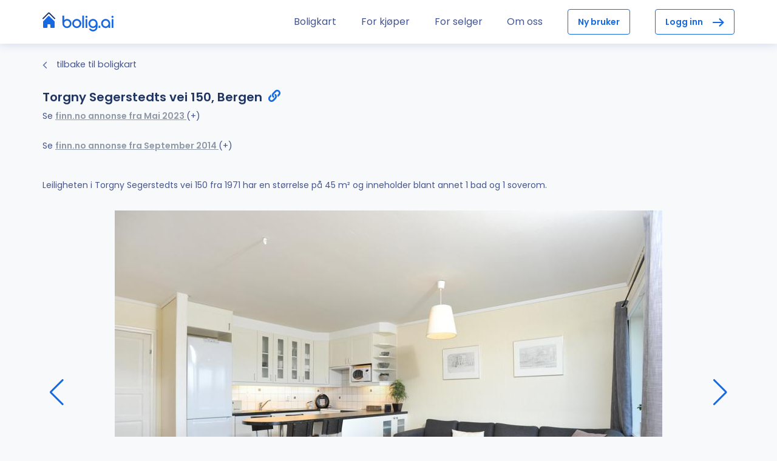

--- FILE ---
content_type: text/html; charset=UTF-8
request_url: https://www.bolig.ai/no/adresse/torgny-segerstedts-vei-150-bergen-256861689/1663077
body_size: 49068
content:
<!DOCTYPE html>
<html lang="no">
<head>
<meta charset="UTF-8">
<meta name="viewport" content="width=device-width, initial-scale=1.0, maximum-scale=1.0, user-scalable=no">
<meta http-equiv="X-UA-Compatible" content="ie=edge">
<link rel="shortcut icon" href="/static/favicon.ico?v=6a69af7be4010c506fa17fd5b760b8edbce5e985d6ddcc6fb050038fcced4886a14af8f72ef775d2c354bedc91a9dfbaeccd3b11c0236027f12972e795bbba41">
<!-- GOOGLE FONT -->
<link href="https://fonts.googleapis.com/css?family=Muli:200,300,400,600,700,800,900" rel="stylesheet">
<link href="https://fonts.googleapis.com/css?family=Poppins:300,400,500,600,700" rel="stylesheet">
<link rel="stylesheet" href="https://cdnjs.cloudflare.com/ajax/libs/font-awesome/6.0.0/css/all.min.css">
<link href="/static/css/index.css?v=9242f76b1dad44527f95bfc49ab08ace84ad0bb85c7ac37b950c7585689191f804a2cc6150eabb4bc92cfd4c47808e409e158d22e3786852f78fcef725b40511" rel="stylesheet">

                <!-- Matomo -->
                <script>
                  var _paq = window._paq = window._paq || [];
                  /* tracker methods like "setCustomDimension" should be called before "trackPageView" */
                  _paq.push(['trackPageView']);
                  _paq.push(['enableLinkTracking']);
                  (function() {
                    var u="https://boligai.matomo.cloud/";
                    _paq.push(['setTrackerUrl', u+'matomo.php']);
                    _paq.push(['setSiteId', '1']);
                    var d=document, g=d.createElement('script'), s=d.getElementsByTagName('script')[0];
                    g.async=true; g.src='//cdn.matomo.cloud/boligai.matomo.cloud/matomo.js'; s.parentNode.insertBefore(g,s);
                  })();
                </script>
                <!-- End Matomo Code -->
            

<link rel="canonical" href="https://www.bolig.ai/no/adresse/torgny-segerstedts-vei-150-bergen-256861689/1663077">

<meta name="description" content="Leiligheten i Torgny Segerstedts vei 150 fra 1971 har en størrelse på 45 m² og inneholder blant annet 1 bad og 1 soverom.">
<meta property="og:description" content="Leiligheten i Torgny Segerstedts vei 150 fra 1971 har en størrelse på 45 m² og inneholder blant annet 1 bad og 1 soverom.">

<meta property="og:title" content="Torgny Segerstedts vei 150 leilighet på 45 m² fra 1971">



<meta property="og:image" content="https://assets.bolig.ai/thumbnails/5212508.jpg">






<link rel="alternate" hreflang="en" href="https://www.bolig.ai/en/address/torgny-segerstedts-vei-150-bergen-256861689/1663077">



<title>Torgny Segerstedts vei 150 leilighet på 45 m² fra 1971 - bolig.ai</title>
</head>
<body>
<!-- NavBar -->
<div class="navbar">
<div id="navbar-container" class="container">
<div class="navbar-body">
<div class="navbar-burger">
<button>
<img src="/static/img/icons/burger.svg?v=fb4d200f921a5a3fc50f0f6a26871311de74f5ac1c4ff2757975e14b633e369d139f68e2791fbf8ec38366aeb04afc848f9ae82ba3d4886daa40871520b05f73" class="navbar-burger-open" alt="Åpne meny" width="24" height="16">
<img src="/static/img/icons/close.svg?v=c34683bd8ce3bf4fde95033c771323b40d38c4e692ff7f0b446723cd4193c3ea46c5284991886c77182179e4ce912da325d13f5d17f99b275e5fee56d3729de9" class="navbar-burger-close" alt="Lukk menyen" width="37" height="37">
</button>
</div>
<div class="navbar-logo">
<a href="/no/">
<img src="/static/img/logo.svg?v=01cc5f638e205aa2dc242264ebad34fa30ea6bd5520051bf702cbd6e02053765ca9ea1bd72ad6a98320e54e05ae9571b97f5cef2ec13ab601447e5eb6a7825cd" alt="Bolig.ai logo" width="118" height="32">
</a>
</div>
<div class="navbar-links" id="navlinks">

<a id="#" href="/no/kart" class="navbar-link">Boligkart</a>
<a id="buyer" href="/no/kjøper" class="navbar-link">For kjøper</a>
<a id="seller" href="/no/selger" class="navbar-link">For selger</a>

<a id="about" href="/no/om" class="navbar-link">Om oss</a>

<form action="/no/konto/registrere" method="GET" class="navbar-login-form" >
<input type="hidden" id="redirect" name="redirect" value="/no/adresse/torgny-segerstedts-vei-150-bergen-256861689/1663077">
<button type="submit" class="navbar-login-button">
<span>Ny bruker</span>
</button>
</form>
<form action="/no/konto/logginn" method="GET" class="navbar-login-form" >
<input type="hidden" id="redirect" name="redirect" value="/no/adresse/torgny-segerstedts-vei-150-bergen-256861689/1663077">
<button type="submit" class="navbar-login-button">
<span>Logg inn</span>
<img src="/static/img/icons/arrow-right.svg?v=b5b0b5227342fead6534d1b8be22afe815d99bc372e3847abd2e1f64b4b8ec0f1a7db06db0ab027ed1f4a7f67df3a3b8b654d6cbbb154cc7776176de213a52f5" alt="">
</button>
</form>

</div>
</div>
</div>
</div>

<!-- Main Content -->
<div class="main-content">

<!-- ====================================
——— LISTING SINGLE HEADING
===================================== -->
<section class="listing-details-header">
<div class="container">


<!-- The login or register modal -->
<div id="old-ad-link-modal" class="modal">
<!-- Modal content -->
<div class="modal-content">
<span class="modal-close">&times;</span>
<h3>
Opprett en gratis bruker og få tilgang til eldre annonser
</h3>
<p>
For å se annonser som er eldre en 12 måneder må du lage en gratis bruker.
</p>
<div class="register-login-button-group">
<form action="/no/konto/registrere" method="GET">
<input type="hidden" id="redirect" name="redirect" value="/no/adresse/torgny-segerstedts-vei-150-bergen-256861689/1663077">
<button type="submit" class="btn-secondary user-key">
<span>Ny bruker</span>
</button>
</form>
<form action="/no/konto/logginn" method="GET">
<input type="hidden" id="redirect" name="redirect" value="/no/adresse/torgny-segerstedts-vei-150-bergen-256861689/1663077">
<button type="submit" class="btn-secondary user-key">
<span>Logg inn</span>
</button>
</form>
</div>
</div>
</div>
<!-- End login or register modal -->
<div class="link-return">
<a href="/no/kart" class="page-link">
<img src="/static/img/listing/turn_left.svg?v=48f72b1fe79f3660fec7138666933ef784273a6361a82b44e99cf3862dcee111159b1251898abab811234b4b01dc15e3a7aeab4f7d4a63198b066785f3b67aee" alt="tilbake til boligkart" />
tilbake til boligkart
</a>
</div>
<div class="row">
<div class="col-lg-8">
<div class="details">
<h1 class="single-listing-title">Torgny Segerstedts vei 150, Bergen</h1>
<div class="favorite">

<img src="/static/img/listing/clip_blue.svg?v=0829550d904e050d76e3ad324c6b65cc128fd68d41fb77baeb52488153f9abbbc26874fb4f64b61e5a397d7ebf05cb048a494a46291347c6e88ad9aa7595b577" alt="Har annonselink" width="20" height="20" />

</div>
</div>






<div class="link-adress">Se
<a href="#" class="old_ad_link">
finn.no annonse

fra
Mai
2023

</a>
(&#43;)
</div>






<div class="link-adress">Se
<a href="#" class="old_ad_link">
finn.no annonse

fra
September
2014

</a>
(&#43;)
</div>




</div>
</div>

<div class="description">

<p>Leiligheten i Torgny Segerstedts vei 150 fra 1971 har en størrelse på 45 m² og inneholder blant annet 1 bad og 1 soverom.</p>

</div>


</div>
</section>
<!-- ====================================
——— LISTING DETAILS CAROUSEL
===================================== -->

<!-- { index = 0} -->
<section>
<div class="container swiper-listing-container ">
<div class="swiper">
<div class="swiper-container listing-details-carousel">
<div class="swiper-wrapper">



<div class="swiper-slide single-item" style="width:324px">


<img
class="swiper-lazy swiper-listing-image"
src="https://assets.bolig.ai/thumbnails/5212508.jpg"

alt="Velkommen til Torgny Segerstedts vei 150"

>

</div>



<div class="swiper-slide single-item" style="width:324px">


<img
class="swiper-lazy swiper-listing-image"
src="https://assets.bolig.ai/thumbnails/5212502.jpg"

>

</div>



<div class="swiper-slide single-item" style="width:324px">


<img
class="swiper-lazy swiper-listing-image"
src="https://assets.bolig.ai/thumbnails/5212499.jpg"

>

</div>



<div class="swiper-slide single-item" style="width:324px">


<img
class="swiper-lazy swiper-listing-image"
src="https://assets.bolig.ai/thumbnails/5212505.jpg"

alt="Stue"

>

</div>



<div class="swiper-slide single-item" style="width:324px">


<img
class="swiper-lazy swiper-listing-image"
src="https://assets.bolig.ai/thumbnails/5212503.jpg"

alt="Gang"

>

</div>



<div class="swiper-slide single-item" style="width:324px">


<img
class="swiper-lazy swiper-listing-image"
src="https://assets.bolig.ai/thumbnails/5212506.jpg"

alt="Bad"

>

</div>



<div class="swiper-slide single-item" style="width:216px">


<img
class="swiper-lazy swiper-listing-image"
src="https://assets.bolig.ai/thumbnails/5212512.jpg"

alt="Bad"

>

</div>



<div class="swiper-slide single-item" style="width:324px">


<img
class="swiper-lazy swiper-listing-image"
src="https://assets.bolig.ai/thumbnails/5212516.jpg"

alt="Bad"

>

</div>



<div class="swiper-slide single-item" style="width:324px">


<img
class="swiper-lazy swiper-listing-image"
src="https://assets.bolig.ai/thumbnails/5212504.jpg"

alt="Soverom"

>

</div>



<div class="swiper-slide single-item" style="width:324px">


<img
class="swiper-lazy swiper-listing-image"
src="https://assets.bolig.ai/thumbnails/5212510.jpg"

alt="Soverom"

>

</div>



<div class="swiper-slide single-item" style="width:324px">


<img
class="swiper-lazy swiper-listing-image"
src="https://assets.bolig.ai/thumbnails/5212498.jpg"

alt="Kjøkken"

>

</div>



<div class="swiper-slide single-item" style="width:324px">


<img
class="swiper-lazy swiper-listing-image"
src="https://assets.bolig.ai/thumbnails/5212509.jpg"

>

</div>



<div class="swiper-slide single-item" style="width:324px">


<img
class="swiper-lazy swiper-listing-image"
src="https://assets.bolig.ai/thumbnails/5212511.jpg"

>

</div>



<div class="swiper-slide single-item" style="width:324px">


<img
class="swiper-lazy swiper-listing-image"
src="https://assets.bolig.ai/thumbnails/5212501.jpg"

alt="Utsikt"

>

</div>



<div class="swiper-slide single-item" style="width:324px">


<img
class="swiper-lazy swiper-listing-image"
src="https://assets.bolig.ai/thumbnails/5212507.jpg"

alt="Utsikt"

>

</div>



<div class="swiper-slide single-item" style="width:216px">


<img
class="swiper-lazy swiper-listing-image"
src="https://assets.bolig.ai/thumbnails/5213151.jpg"

alt="Plantegning"

>

</div>



<div class="swiper-slide single-item" style="width:216px">


<img
class="swiper-lazy swiper-listing-image"
src="https://assets.bolig.ai/thumbnails/5212500.jpg"

>

</div>



<div class="swiper-slide single-item" style="width:324px">


<img
class="swiper-lazy swiper-listing-image"
src="https://assets.bolig.ai/thumbnails/5212513.jpg"

>

</div>



<div class="swiper-slide single-item" style="width:324px">


<img
class="swiper-lazy swiper-listing-image"
src="https://assets.bolig.ai/thumbnails/5212514.jpg"

>

</div>



<div class="swiper-slide single-item" style="width:324px">


<img
class="swiper-lazy swiper-listing-image"
src="https://assets.bolig.ai/thumbnails/5212515.jpg"

>

</div>



<div class="swiper-slide single-item" style="width:216px">


<img
class="swiper-lazy swiper-listing-image"
src="https://assets.bolig.ai/thumbnails/5212517.jpg"

>

</div>





<div class="swiper-slide single-item" style="width:216px">


<img
class="swiper-lazy swiper-listing-image"
src="https://assets.bolig.ai/thumbnails/5213155.jpg"

>

</div>






</div>
<!-- Navigation -->
<div class="swiper-button-next"></div>
<div class="swiper-button-prev"></div>
</div>
</div>
</div>
<!-- Image caption -->


<div class="container">
<div class="row">
<div class="col-lg-12 col-md-12 col-sm-12">
Bilder fra
14
August
2014
</div>
</div>
</div>


<!-- Lightbox -->
<div class="popup">
<div class="lightbox">
<div class="lightbox-close">
<img src="/static/img/icons/close.svg?v=c34683bd8ce3bf4fde95033c771323b40d38c4e692ff7f0b446723cd4193c3ea46c5284991886c77182179e4ce912da325d13f5d17f99b275e5fee56d3729de9" alt="Lukk" />
</div>
<div style="--swiper-navigation-color: #fff; --swiper-pagination-color: #fff" class="swiper lightbox-swiper">
<div class="swiper-wrapper ">



<div class="swiper-slide lightbox-swiper-slide">

<img src="https://assets.bolig.ai/thumbnails/5212508.jpg">

</div>



<div class="swiper-slide lightbox-swiper-slide">

<img src="https://assets.bolig.ai/thumbnails/5212502.jpg">

</div>



<div class="swiper-slide lightbox-swiper-slide">

<img src="https://assets.bolig.ai/thumbnails/5212499.jpg">

</div>



<div class="swiper-slide lightbox-swiper-slide">

<img src="https://assets.bolig.ai/thumbnails/5212505.jpg">

</div>



<div class="swiper-slide lightbox-swiper-slide">

<img src="https://assets.bolig.ai/thumbnails/5212503.jpg">

</div>



<div class="swiper-slide lightbox-swiper-slide">

<img src="https://assets.bolig.ai/thumbnails/5212506.jpg">

</div>



<div class="swiper-slide lightbox-swiper-slide">

<img src="https://assets.bolig.ai/thumbnails/5212512.jpg">

</div>



<div class="swiper-slide lightbox-swiper-slide">

<img src="https://assets.bolig.ai/thumbnails/5212516.jpg">

</div>



<div class="swiper-slide lightbox-swiper-slide">

<img src="https://assets.bolig.ai/thumbnails/5212504.jpg">

</div>



<div class="swiper-slide lightbox-swiper-slide">

<img src="https://assets.bolig.ai/thumbnails/5212510.jpg">

</div>



<div class="swiper-slide lightbox-swiper-slide">

<img src="https://assets.bolig.ai/thumbnails/5212498.jpg">

</div>



<div class="swiper-slide lightbox-swiper-slide">

<img src="https://assets.bolig.ai/thumbnails/5212509.jpg">

</div>



<div class="swiper-slide lightbox-swiper-slide">

<img src="https://assets.bolig.ai/thumbnails/5212511.jpg">

</div>



<div class="swiper-slide lightbox-swiper-slide">

<img src="https://assets.bolig.ai/thumbnails/5212501.jpg">

</div>



<div class="swiper-slide lightbox-swiper-slide">

<img src="https://assets.bolig.ai/thumbnails/5212507.jpg">

</div>



<div class="swiper-slide lightbox-swiper-slide">

<img src="https://assets.bolig.ai/thumbnails/5213151.jpg">

</div>



<div class="swiper-slide lightbox-swiper-slide">

<img src="https://assets.bolig.ai/thumbnails/5212500.jpg">

</div>



<div class="swiper-slide lightbox-swiper-slide">

<img src="https://assets.bolig.ai/thumbnails/5212513.jpg">

</div>



<div class="swiper-slide lightbox-swiper-slide">

<img src="https://assets.bolig.ai/thumbnails/5212514.jpg">

</div>



<div class="swiper-slide lightbox-swiper-slide">

<img src="https://assets.bolig.ai/thumbnails/5212515.jpg">

</div>



<div class="swiper-slide lightbox-swiper-slide">

<img src="https://assets.bolig.ai/thumbnails/5212517.jpg">

</div>





<div class="swiper-slide lightbox-swiper-slide">

<img src="https://assets.bolig.ai/thumbnails/5213155.jpg">

</div>





</div>
<div class="swiper-button-next lightbox-button"></div>
<div class="swiper-button-prev lightbox-button"></div>
</div>
<div thumbsSlider="" class="swiper thumb-swiper">
<div class="swiper-wrapper">



<div class="swiper-slide lightbox-swiper-slide lightbox-thumb-swiper-slide">

<img src="https://assets.bolig.ai/thumbnails/5212508.jpg">

</div>



<div class="swiper-slide lightbox-swiper-slide lightbox-thumb-swiper-slide">

<img src="https://assets.bolig.ai/thumbnails/5212502.jpg">

</div>



<div class="swiper-slide lightbox-swiper-slide lightbox-thumb-swiper-slide">

<img src="https://assets.bolig.ai/thumbnails/5212499.jpg">

</div>



<div class="swiper-slide lightbox-swiper-slide lightbox-thumb-swiper-slide">

<img src="https://assets.bolig.ai/thumbnails/5212505.jpg">

</div>



<div class="swiper-slide lightbox-swiper-slide lightbox-thumb-swiper-slide">

<img src="https://assets.bolig.ai/thumbnails/5212503.jpg">

</div>



<div class="swiper-slide lightbox-swiper-slide lightbox-thumb-swiper-slide">

<img src="https://assets.bolig.ai/thumbnails/5212506.jpg">

</div>



<div class="swiper-slide lightbox-swiper-slide lightbox-thumb-swiper-slide">

<img src="https://assets.bolig.ai/thumbnails/5212512.jpg">

</div>



<div class="swiper-slide lightbox-swiper-slide lightbox-thumb-swiper-slide">

<img src="https://assets.bolig.ai/thumbnails/5212516.jpg">

</div>



<div class="swiper-slide lightbox-swiper-slide lightbox-thumb-swiper-slide">

<img src="https://assets.bolig.ai/thumbnails/5212504.jpg">

</div>



<div class="swiper-slide lightbox-swiper-slide lightbox-thumb-swiper-slide">

<img src="https://assets.bolig.ai/thumbnails/5212510.jpg">

</div>



<div class="swiper-slide lightbox-swiper-slide lightbox-thumb-swiper-slide">

<img src="https://assets.bolig.ai/thumbnails/5212498.jpg">

</div>



<div class="swiper-slide lightbox-swiper-slide lightbox-thumb-swiper-slide">

<img src="https://assets.bolig.ai/thumbnails/5212509.jpg">

</div>



<div class="swiper-slide lightbox-swiper-slide lightbox-thumb-swiper-slide">

<img src="https://assets.bolig.ai/thumbnails/5212511.jpg">

</div>



<div class="swiper-slide lightbox-swiper-slide lightbox-thumb-swiper-slide">

<img src="https://assets.bolig.ai/thumbnails/5212501.jpg">

</div>



<div class="swiper-slide lightbox-swiper-slide lightbox-thumb-swiper-slide">

<img src="https://assets.bolig.ai/thumbnails/5212507.jpg">

</div>



<div class="swiper-slide lightbox-swiper-slide lightbox-thumb-swiper-slide">

<img src="https://assets.bolig.ai/thumbnails/5213151.jpg">

</div>



<div class="swiper-slide lightbox-swiper-slide lightbox-thumb-swiper-slide">

<img src="https://assets.bolig.ai/thumbnails/5212500.jpg">

</div>



<div class="swiper-slide lightbox-swiper-slide lightbox-thumb-swiper-slide">

<img src="https://assets.bolig.ai/thumbnails/5212513.jpg">

</div>



<div class="swiper-slide lightbox-swiper-slide lightbox-thumb-swiper-slide">

<img src="https://assets.bolig.ai/thumbnails/5212514.jpg">

</div>



<div class="swiper-slide lightbox-swiper-slide lightbox-thumb-swiper-slide">

<img src="https://assets.bolig.ai/thumbnails/5212515.jpg">

</div>



<div class="swiper-slide lightbox-swiper-slide lightbox-thumb-swiper-slide">

<img src="https://assets.bolig.ai/thumbnails/5212517.jpg">

</div>





<div class="swiper-slide lightbox-swiper-slide lightbox-thumb-swiper-slide">

<img src="https://assets.bolig.ai/thumbnails/5213155.jpg">

</div>





</div>
</div>
</div>
</div>
</section>

<section class="details-info">
<div class="container zero-padding">
<div class="row">
<div class="col-lg-6 col-md-6 col-sm-12 zero-padding">
<h2>Egenskaper</h2>
<div class="row">


<div class="col-lg-6 col">
<div class="param">
<div class="param-name">

<img src="/static/img/listing/icon_plan.svg?v=bf73cd97f691fa767bdce95db86d1df5f107459bb42c24729c6c3813f31cc426c638fba55060196e97b1740fc1857bb763f604eeb45482bfb5685b71a6e39f33" alt="Primærrom ikon" width="16" height="16" />

<span>Primærrom:</span>
</div>
<div class="param-value">
<span>

45 m<sup><small>2</small></sup>

</span>
</div>
</div>
</div>



<div class="col-lg-6 col">
<div class="param">
<div class="param-name">

<img src="/static/img/listing/icon_apartment.svg?v=451edfd75e0b559393cd1ea619f292c393e20b431642bb030c1e0cccd62b1958cf1531f99b3c1f171f329f754534fda3110e9d75c2355000772245cce0541926" alt="Bruksareal ikon" width="16" height="16" />

<span>Bruksareal:</span>
</div>
<div class="param-value">
<span>

45 m<sup><small>2</small></sup>

</span>
</div>
</div>
</div>






<div class="col-lg-6 col">
<div class="param">
<div class="param-name">

<img src="/static/img/listing/icon_bed.svg?v=c3e75d3e1aaae4bf6707964ad76a8477f1c58f033ea1ffe0921d51eec9a9feee0c1d2505f10f5e96ec3b7e17a64d60c5ccece10cdd4e4249d3f84beabb129d05" alt="Antall soverom ikon" width="16" height="16" />

<span>Antall soverom:</span>
</div>
<div class="param-value">
<span>

1

</span>
</div>
</div>
</div>



<div class="col-lg-6 col">
<div class="param">
<div class="param-name">

<img src="/static/img/listing/icon_shower.svg?v=1b159b47932f1a3359d43888f1a1b815345faaab5e00500ad7b1c6438a96b95089021ca2971c96fed221348f0e84610aae8275e986584fc3412b6a9846cfbe6e" alt="Antall bad ikon" width="16" height="16" />

<span>Antall bad:</span>
</div>
<div class="param-value">
<span>

1

</span>
</div>
</div>
</div>



<div class="col-lg-6 col">
<div class="param">
<div class="param-name">

<img src="/static/img/listing/icon_hose_key.svg?v=5551d3c26106b2be0ee37ca1721566cd554e6e5b21b1de159600f5bf7e01728261670f895222de244197af7ac4993af56aec33e7f945bc4bc0894e1aa3ac282f" alt="Boligtype ikon" width="16" height="16" />

<span>Boligtype:</span>
</div>
<div class="param-value">
<span>

Leilighet

</span>
</div>
</div>
</div>



<div class="col-lg-6 col">
<div class="param">
<div class="param-name">

<img src="/static/img/listing/icon_stage.svg?v=52c60d2af270e20ae90d8e097305e04acf69cf7b0142541faef46c8a847b3d1341378a51a11709c856b1f1dfc0a035fdfc1ed5b3bf3835bdf13b47f750ff2f36" alt="Etasje ikon" width="16" height="16" />

<span>Etasje:</span>
</div>
<div class="param-value">
<span>

11

</span>
</div>
</div>
</div>



<div class="col-lg-6 col">
<div class="param">
<div class="param-name">

<img src="/static/img/listing/icon_calendar.svg?v=db0e0873fce738aa479571f7807a95dc08aa903d87bbda30593d715edff8c4367f3f93e2cf9036de2871efefb5ce3de5f857b8a26202e7373703c755a41ba76b" alt="Byggear ikon" width="16" height="16" />

<span>Byggear:</span>
</div>
<div class="param-value">
<span>

1971

</span>
</div>
</div>
</div>



<div class="col-lg-6 col">
<div class="param">
<div class="param-name">

<img src="/static/img/listing/icon_markedplace.svg?v=fe5b0cf431f36e6c967339ce1639d20896c94b02950ae201ea1ca2511f0e1f3738e09e7a24be9f5bab99acd7daac1e73ba5a20700aab72f3ccae18683e1dafa2" alt="Marketstatus ikon" width="16" height="16" />

<span>Marketstatus:</span>
</div>
<div class="param-value">
<span>

Solgt

</span>
</div>
</div>
</div>



<div class="col-lg-6 col">
<div class="param">
<div class="param-name">
<!-- ToDo: add icon -->
<span>Bydel:</span>
</div>
<div class="param-value">
<span>
Fyllingsdalen
</span>
</div>
</div>
</div>


</div>
</div>
<div class="col-lg-6 col-md-6 col-sm-12 zero-padding">
<h2>Fasiliteter</h2>
<div class="row">































</div>
</div>
</div>

<div class="container zero-padding">
<h2 class="sales">Salgshistorikk</h2>

<div class="row">
<div class="col-lg-2 col-md-2 col-sm-12">
<h3>Dato</h3>
</div>
<div class="col-lg-3 col-md-3 col-sm-12">
<h3>Hendelse</h3>
</div>
<div class="col-lg-2 col-md-2 col-sm-12">
<h3>Pris</h3>
</div>
</div>


<div class="row sale-data">
<div class="col-lg-2 col-md-2 col-sm-12">

20 Mai 2025

</div>
<div class="col-lg-3 col-md-3 col-sm-12">

Tinglyst salg

</div>
<div class="col-lg-2 col-md-2 col-sm-12">

2 560 000

</div>
</div>



<div class="row sale-data">
<div class="col-lg-2 col-md-2 col-sm-12">

19 Juli 2023

</div>
<div class="col-lg-3 col-md-3 col-sm-12">

Tinglyst salg

</div>
<div class="col-lg-2 col-md-2 col-sm-12">

2 100 000

</div>
</div>



<div class="row sale-data">
<div class="col-lg-2 col-md-2 col-sm-12">

25 Mai 2023

</div>
<div class="col-lg-3 col-md-3 col-sm-12">


<a href="#" class="old_ad_link">Annonsert på finn.no</a> (&#43;)


</div>
<div class="col-lg-2 col-md-2 col-sm-12">

2 100 000

</div>
</div>



<div class="row sale-data">
<div class="col-lg-2 col-md-2 col-sm-12">

06 November 2014

</div>
<div class="col-lg-3 col-md-3 col-sm-12">

Tinglyst salg

</div>
<div class="col-lg-2 col-md-2 col-sm-12">

1 810 000

</div>
</div>



<div class="row sale-data">
<div class="col-lg-2 col-md-2 col-sm-12">

05 September 2014

</div>
<div class="col-lg-3 col-md-3 col-sm-12">


<a href="#" class="old_ad_link">Annonsert på finn.no</a> (&#43;)


</div>
<div class="col-lg-2 col-md-2 col-sm-12">

1 690 000

</div>
</div>



<div class="row sale-data">
<div class="col-lg-2 col-md-2 col-sm-12">

22 Desember 2008

</div>
<div class="col-lg-3 col-md-3 col-sm-12">

Tinglyst salg

</div>
<div class="col-lg-2 col-md-2 col-sm-12">

1 080 000

</div>
</div>



<div class="row sale-data">
<div class="col-lg-2 col-md-2 col-sm-12">

01 Desember 2006

</div>
<div class="col-lg-3 col-md-3 col-sm-12">

Tinglyst salg

</div>
<div class="col-lg-2 col-md-2 col-sm-12">

Ukjent pris

</div>
</div>



</div>



<div class="container">
<div class="details-button-group">
<form action="/no/konto/interesse/1663077" method="GET" >
<button type="submit" class="btn-secondary question" type="submit" style="min-height: 60px; white-space: nowrap;">
<img src="/static/img/listing/question.svg?v=fc57956d9a09da20b77a42186db87bc67c66eb71f4b4344c07164ee8f79d491f3afeff4af245205612b5eba1e40bd6829d2c5a7ffec0c8f47b0dca454da08e1c" alt="" />

<span>Vis interesse</span>

</button>
</form>
<form action="/no/adresse/torgny-segerstedts-vei-150-bergen-256861689/1663077/favorite" method="GET" >
<button type="submit" class="btn-secondary question" style="min-height: 60px; white-space: nowrap;">

<img src="/static/img/listing/icon_star_favorite_white.svg?v=5e9b67899302edfa95e33b46e3b3d6f8cd5edf540900ed253e0a908295e7c8deb21e9052a7b8ee87ae288454cae5e38c331eb6101ec47717a81c7067548af23b" alt="Favorittikon" width="23" height="22" />
<span>Legg til i favoritter</span>

</button>
</form>
<!-- the template for this in /accounts/myhome.html /css in pages/interest.scss-->
<form action="/no/konto/mitthjem/1663077" method="GET" >
<button type="submit" class="btn-secondary user-key" style="min-height: 60px; white-space: nowrap;">
<img src="/static/img/listing/user_key.svg?v=941ea9be45244d5a0c8135354b7cad50d53c3da57c660840ca9f2654a15679febd7e6f15be64f07db09b8ffd8d9ab902ba1d138d24770f8748da41bb8c68848b" alt="Nøkkelikon" width="38" height="24" />
<span>Er dette din bolig?</span>
</button>
</form>

</div>
</div>
<div class="container">
<div class="section-add-forms">
<div class="add-forms-grid">
<div class="card">
<h3><img src="/static/img/listing/oppdater.svg?v=9b267795fcf8a99b46edc69af985793f69d4d2ab17c659268c8bc17fdaf7fbb2acefe264f487d3cea0e5f9dc271cd9e824db232ed9dc63e10c0b3323c294c1ab" alt="Selge bolig" class="icon-form"/>Selge bolig?</h3>
<p>Finn den beste eiendomsmegleren for ditt boligsalg ved å sammenligne flere meglerkjeder.</p>
<a href="https://www.meglersmart.no/registrere/selge-bolig?boligai&referrer=https%3A%2F%2Fwww.bolig.ai%2Fno%2Fadresse%2Ftorgny-segerstedts-vei-150-bergen-256861689%2F1663077" class="btn-secondary">Start her</a>
</div>
<div class="card">
<h3><img src="/static/img/listing/bestill.svg?v=7bd85077ac7c80b499c1fc3e9fea109069ec46628ac54b9a6cb9a252a5d35a985504768058056a59a08060e2f07717b62fb8a30451b6c02d1d7d5808266e2770" alt="Verdivurdering" class="icon-form" width="17" height="20"/>Verdivurdering?</h3>
<p>Få en verdivurdering på boligen om du vurderer å selge, trenger finansieringsbevis eller skal refinansiere boliglånet</p>
<a href="https://www.meglersmart.no/registrer?boligai&referrer=https%3A%2F%2Fwww.bolig.ai%2Fno%2Fadresse%2Ftorgny-segerstedts-vei-150-bergen-256861689%2F1663077" class="btn-secondary">Start her</a>
</div>
</div>
<div class="cards-bottom-info">
<p>I samarbeid med <span>Marketplace</span></p>
</div>
</div>
</div>
<div class="details-button-caption container">
<h3>Vis interesse:</h3>
<p>Ønsker du å vise interesse i å kjøpe denne eiendommen eller ønsker ytterligere informasjon, så kan du klikke på “Vis interesse” knappen over. En megler vil ta kontakt for videre dialog.</p>
<h3>Legg til i favoritter:</h3>
<p>Legg til denne boligen som en favoritt. Vi vil holde deg oppdatert på e-post hvis det er noen endringer for boligen.</p>
<h3>Er dette din bolig?:</h3>
<p>Er du eier av boligen kan du klikke på “Er dette din bolig?” knappen over. Du vil kunne se om noen har vist interesse for boligen og ha muligheten til å endre bilder samt legge til eller redigere informasjon for å gjøre eiendommen mer attraktiv og klar for et potensielt salg.</p>
</div>

</div>

<div class="block-edit-details">
<form action="/no/adresse/torgny-segerstedts-vei-150-bergen-256861689/1663077/rediger" method="GET" >
<button type="submit" class="btn-secondary edit">
<img src="/static/img/listing/edit_white.svg?v=c2dfdf4bfb64a02ea963712c2ae490c9c10fd1bf98312ea25c6b10a3957b287ad792a94057996f7a0469db6e97873d641f19ec3e21093a05097edc0586ca4dde" alt="Redigere ikon" width="23" height="23" />
<span>rediger</span>
</button>
</form>
</div>

</section>


<section class="market-list">
<div class="container">
<div class="row">
<div class="col-lg-12">
<h2>Nylig solgte boliger i samme borettslag</h2>
<p>Leiligheten er en del av Østre Sælemyr Borettslag. </p>
</div>
<div class="col-lg-12">
<div class="list-card">

<div class="card-listing">
<div class="listing">
<a href="/no/adresse/torgny-segerstedts-vei-150-bergen-256861689/1663143">



<div class="listing-img-item">
<img class="listing-image listing-image-cover" src="https://assets.bolig.ai/thumbnails/313780.jpg" height="180" width="200">
</div>


</a>
<div class="listing-item">
<div class="description">
<div class="listing-item-row">
<div class="title">


<a href="/no/adresse/torgny-segerstedts-vei-150-bergen-256861689/1663143">
14
Oktober
2025
</a>



<div>
Torgny Segerstedts vei 150
</div>


<div>

Solgt

Oktober
2025


</div>

</div>
<div class="favorite">

<img src="/static/img/listing/clip_blue.svg?v=0829550d904e050d76e3ad324c6b65cc128fd68d41fb77baeb52488153f9abbbc26874fb4f64b61e5a397d7ebf05cb048a494a46291347c6e88ad9aa7595b577" alt="Har annonselink" width="20" height="20" />


</div>
</div>
<div class="listing-item-row">

<div>
H0403
</div>

</div>
<div class="listing-item-row">

<div class="lst-block">
<img src="/static/img/listing/icon_plan.svg?v=bf73cd97f691fa767bdce95db86d1df5f107459bb42c24729c6c3813f31cc426c638fba55060196e97b1740fc1857bb763f604eeb45482bfb5685b71a6e39f33" alt="Area primary icon" width="16" height="16" />
<span>45 m²</span>
</div>


<div class="lst-block">
<img src="/static/img/listing/icon_apartment.svg?v=451edfd75e0b559393cd1ea619f292c393e20b431642bb030c1e0cccd62b1958cf1531f99b3c1f171f329f754534fda3110e9d75c2355000772245cce0541926" alt="Leilighet icon" width="16" height="16" />
<span>Leilighet</span>
</div>

</div>
<div class="listing-item-row">

<div class="lst-block">
<img src="/static/img/listing/icon_shower.svg?v=1b159b47932f1a3359d43888f1a1b815345faaab5e00500ad7b1c6438a96b95089021ca2971c96fed221348f0e84610aae8275e986584fc3412b6a9846cfbe6e" alt="Shower icon" width="16" height="16" />
<span>1</span>
</div>


<div class="lst-block">
<img src="/static/img/listing/icon_bed.svg?v=c3e75d3e1aaae4bf6707964ad76a8477f1c58f033ea1ffe0921d51eec9a9feee0c1d2505f10f5e96ec3b7e17a64d60c5ccece10cdd4e4249d3f84beabb129d05" alt="Bed icon" width="16" height="16" />
<span>1</span>
</div>

</div>
<!-- for profile page -->
<!-- <div class="listing-item-row">
<div class="lst-block">
<span>Min pris:</span>
</div>
<div class="lst-block">
<span>2 000 000</span>
</div>
</div> -->
<!-- for profile page -->
</div>
<div class="lst-btn">
<a class="btn btn-success" href="/no/adresse/torgny-segerstedts-vei-150-bergen-256861689/1663143">
Detaljer
</a>
<!-- <a class="btn btn-success" href="#">
Fjern bolig
</a> -->
<div class="photo-count">
<img src="/static/img/listing/photo_gray.svg?v=4b31b7d6126fee45af0cfb37ef744ce0071cde9be4b3e876f1a9a9f366c993d90ba5c8435f33b7fdb32a8ee7e98b0c689ad863f4b77eb27f2cabbfe0be63392d" alt="Have photos icon" width="16" height="16" />
<span>
<a href="/no/adresse/torgny-segerstedts-vei-150-bergen-256861689/1663143">

23

</a>
</span>
</div>
</div>
</div>
</div>
</div>


<div class="card-listing">
<div class="listing">
<a href="/no/adresse/torgny-segerstedts-vei-150-bergen-256861689/1663155">

<div class="listing-img-item blank">
<img class="listing-image listing-image-fill" src="/static/img/blank.svg?v=ab8d6d9452ea27a3ee0ab90f6d386614c299c9b7a2a1811dcbec459ea8a98a35bdb7faae0043d16235857a9c4d0f6201db038f04efe91780d06a084f0f7f9f9b" alt="Hjem uten bilde" width="56" height="58" >
</div>

</a>
<div class="listing-item">
<div class="description">
<div class="listing-item-row">
<div class="title">


<a href="/no/adresse/torgny-segerstedts-vei-150-bergen-256861689/1663155">
22
September
2025
</a>



<div>
Torgny Segerstedts vei 150
</div>


<div>

Solgt

September
2025


</div>

</div>
<div class="favorite">

<img src="/static/img/listing/clip_blue.svg?v=0829550d904e050d76e3ad324c6b65cc128fd68d41fb77baeb52488153f9abbbc26874fb4f64b61e5a397d7ebf05cb048a494a46291347c6e88ad9aa7595b577" alt="Har annonselink" width="20" height="20" />


</div>
</div>
<div class="listing-item-row">

<div>
H0308
</div>

</div>
<div class="listing-item-row">

<div class="lst-block">
<img src="/static/img/listing/icon_plan.svg?v=bf73cd97f691fa767bdce95db86d1df5f107459bb42c24729c6c3813f31cc426c638fba55060196e97b1740fc1857bb763f604eeb45482bfb5685b71a6e39f33" alt="Area primary icon" width="16" height="16" />
<span>45 m²</span>
</div>


<div class="lst-block">
<img src="/static/img/listing/icon_apartment.svg?v=451edfd75e0b559393cd1ea619f292c393e20b431642bb030c1e0cccd62b1958cf1531f99b3c1f171f329f754534fda3110e9d75c2355000772245cce0541926" alt="Leilighet icon" width="16" height="16" />
<span>Leilighet</span>
</div>

</div>
<div class="listing-item-row">

<div class="lst-block">
<img src="/static/img/listing/icon_shower.svg?v=1b159b47932f1a3359d43888f1a1b815345faaab5e00500ad7b1c6438a96b95089021ca2971c96fed221348f0e84610aae8275e986584fc3412b6a9846cfbe6e" alt="Shower icon" width="16" height="16" />
<span>1</span>
</div>


<div class="lst-block">
<img src="/static/img/listing/icon_bed.svg?v=c3e75d3e1aaae4bf6707964ad76a8477f1c58f033ea1ffe0921d51eec9a9feee0c1d2505f10f5e96ec3b7e17a64d60c5ccece10cdd4e4249d3f84beabb129d05" alt="Bed icon" width="16" height="16" />
<span>1</span>
</div>

</div>
<!-- for profile page -->
<!-- <div class="listing-item-row">
<div class="lst-block">
<span>Min pris:</span>
</div>
<div class="lst-block">
<span>2 000 000</span>
</div>
</div> -->
<!-- for profile page -->
</div>
<div class="lst-btn">
<a class="btn btn-success" href="/no/adresse/torgny-segerstedts-vei-150-bergen-256861689/1663155">
Detaljer
</a>
<!-- <a class="btn btn-success" href="#">
Fjern bolig
</a> -->
<div class="photo-count">
<img src="/static/img/listing/photo_gray.svg?v=4b31b7d6126fee45af0cfb37ef744ce0071cde9be4b3e876f1a9a9f366c993d90ba5c8435f33b7fdb32a8ee7e98b0c689ad863f4b77eb27f2cabbfe0be63392d" alt="Have photos icon" width="16" height="16" />
<span>
<a href="/no/adresse/torgny-segerstedts-vei-150-bergen-256861689/1663155">

0

</a>
</span>
</div>
</div>
</div>
</div>
</div>


<div class="card-listing">
<div class="listing">
<a href="/no/adresse/torgny-segerstedts-vei-150-bergen-256861689/1663153">

<div class="listing-img-item blank">
<img class="listing-image listing-image-fill" src="/static/img/blank.svg?v=ab8d6d9452ea27a3ee0ab90f6d386614c299c9b7a2a1811dcbec459ea8a98a35bdb7faae0043d16235857a9c4d0f6201db038f04efe91780d06a084f0f7f9f9b" alt="Hjem uten bilde" width="56" height="58" >
</div>

</a>
<div class="listing-item">
<div class="description">
<div class="listing-item-row">
<div class="title">


<a href="/no/adresse/torgny-segerstedts-vei-150-bergen-256861689/1663153">
22
August
2025
</a>



<div>
Torgny Segerstedts vei 150
</div>


<div>

Til salgs


</div>

</div>
<div class="favorite">

<img src="/static/img/listing/clip_blue.svg?v=0829550d904e050d76e3ad324c6b65cc128fd68d41fb77baeb52488153f9abbbc26874fb4f64b61e5a397d7ebf05cb048a494a46291347c6e88ad9aa7595b577" alt="Har annonselink" width="20" height="20" />


</div>
</div>
<div class="listing-item-row">

<div>
H0306
</div>

</div>
<div class="listing-item-row">


<div class="lst-block">
<img src="/static/img/listing/icon_apartment.svg?v=451edfd75e0b559393cd1ea619f292c393e20b431642bb030c1e0cccd62b1958cf1531f99b3c1f171f329f754534fda3110e9d75c2355000772245cce0541926" alt="Leilighet icon" width="16" height="16" />
<span>Leilighet</span>
</div>

</div>
<div class="listing-item-row">

<div class="lst-block">
<img src="/static/img/listing/icon_shower.svg?v=1b159b47932f1a3359d43888f1a1b815345faaab5e00500ad7b1c6438a96b95089021ca2971c96fed221348f0e84610aae8275e986584fc3412b6a9846cfbe6e" alt="Shower icon" width="16" height="16" />
<span>1</span>
</div>


<div class="lst-block">
<img src="/static/img/listing/icon_bed.svg?v=c3e75d3e1aaae4bf6707964ad76a8477f1c58f033ea1ffe0921d51eec9a9feee0c1d2505f10f5e96ec3b7e17a64d60c5ccece10cdd4e4249d3f84beabb129d05" alt="Bed icon" width="16" height="16" />
<span>1</span>
</div>

</div>
<!-- for profile page -->
<!-- <div class="listing-item-row">
<div class="lst-block">
<span>Min pris:</span>
</div>
<div class="lst-block">
<span>2 000 000</span>
</div>
</div> -->
<!-- for profile page -->
</div>
<div class="lst-btn">
<a class="btn btn-success" href="/no/adresse/torgny-segerstedts-vei-150-bergen-256861689/1663153">
Detaljer
</a>
<!-- <a class="btn btn-success" href="#">
Fjern bolig
</a> -->
<div class="photo-count">
<img src="/static/img/listing/photo_gray.svg?v=4b31b7d6126fee45af0cfb37ef744ce0071cde9be4b3e876f1a9a9f366c993d90ba5c8435f33b7fdb32a8ee7e98b0c689ad863f4b77eb27f2cabbfe0be63392d" alt="Have photos icon" width="16" height="16" />
<span>
<a href="/no/adresse/torgny-segerstedts-vei-150-bergen-256861689/1663153">

0

</a>
</span>
</div>
</div>
</div>
</div>
</div>


<div class="card-listing">
<a href="/no/borettslag/østre-sælemyr-borettslag">
Se flere leiligheter i Østre Sælemyr Borettslag >>
</a>
</div>
</div>
</div>
</div>
</div>
</section>


<section class="market-list">
<div class="container">
<div class="row">
<div class="col-lg-12">
<h2>Lignende boliger i nærheten</h2>
</div>
<div class="col-lg-12">
<div class="list-card">

<div class="card-listing">
<div class="listing">
<a href="/no/adresse/torgny-segerstedts-vei-150-bergen-256861689/1663165">



<div class="listing-img-item">
<img class="listing-image listing-image-cover" src="https://assets.bolig.ai/thumbnails/20553646.jpg" height="180" width="270">
</div>


</a>
<div class="listing-item">
<div class="description">
<div class="listing-item-row">
<div class="title">


<a href="/no/adresse/torgny-segerstedts-vei-150-bergen-256861689/1663165">
28
Mai
2025
</a>



<div>
Torgny Segerstedts vei 150
</div>


<div>

Solgt

Mai
2025


</div>

</div>
<div class="favorite">

<img src="/static/img/listing/clip_blue.svg?v=0829550d904e050d76e3ad324c6b65cc128fd68d41fb77baeb52488153f9abbbc26874fb4f64b61e5a397d7ebf05cb048a494a46291347c6e88ad9aa7595b577" alt="Har annonselink" width="20" height="20" />


</div>
</div>
<div class="listing-item-row">

<div>
H0803
</div>

</div>
<div class="listing-item-row">

<div class="lst-block">
<img src="/static/img/listing/icon_plan.svg?v=bf73cd97f691fa767bdce95db86d1df5f107459bb42c24729c6c3813f31cc426c638fba55060196e97b1740fc1857bb763f604eeb45482bfb5685b71a6e39f33" alt="Area primary icon" width="16" height="16" />
<span>45 m²</span>
</div>


<div class="lst-block">
<img src="/static/img/listing/icon_apartment.svg?v=451edfd75e0b559393cd1ea619f292c393e20b431642bb030c1e0cccd62b1958cf1531f99b3c1f171f329f754534fda3110e9d75c2355000772245cce0541926" alt="Leilighet icon" width="16" height="16" />
<span>Leilighet</span>
</div>

</div>
<div class="listing-item-row">

<div class="lst-block">
<img src="/static/img/listing/icon_shower.svg?v=1b159b47932f1a3359d43888f1a1b815345faaab5e00500ad7b1c6438a96b95089021ca2971c96fed221348f0e84610aae8275e986584fc3412b6a9846cfbe6e" alt="Shower icon" width="16" height="16" />
<span>1</span>
</div>


<div class="lst-block">
<img src="/static/img/listing/icon_bed.svg?v=c3e75d3e1aaae4bf6707964ad76a8477f1c58f033ea1ffe0921d51eec9a9feee0c1d2505f10f5e96ec3b7e17a64d60c5ccece10cdd4e4249d3f84beabb129d05" alt="Bed icon" width="16" height="16" />
<span>1</span>
</div>

</div>
<!-- for profile page -->
<!-- <div class="listing-item-row">
<div class="lst-block">
<span>Min pris:</span>
</div>
<div class="lst-block">
<span>2 000 000</span>
</div>
</div> -->
<!-- for profile page -->
</div>
<div class="lst-btn">
<a class="btn btn-success" href="/no/adresse/torgny-segerstedts-vei-150-bergen-256861689/1663165">
Detaljer
</a>
<!-- <a class="btn btn-success" href="#">
Fjern bolig
</a> -->
<div class="photo-count">
<img src="/static/img/listing/photo_gray.svg?v=4b31b7d6126fee45af0cfb37ef744ce0071cde9be4b3e876f1a9a9f366c993d90ba5c8435f33b7fdb32a8ee7e98b0c689ad863f4b77eb27f2cabbfe0be63392d" alt="Have photos icon" width="16" height="16" />
<span>
<a href="/no/adresse/torgny-segerstedts-vei-150-bergen-256861689/1663165">

39

</a>
</span>
</div>
</div>
</div>
</div>
</div>


<div class="card-listing">
<div class="listing">
<a href="/no/adresse/torgny-segerstedts-vei-150-bergen-256861689/1663155">

<div class="listing-img-item blank">
<img class="listing-image listing-image-fill" src="/static/img/blank.svg?v=ab8d6d9452ea27a3ee0ab90f6d386614c299c9b7a2a1811dcbec459ea8a98a35bdb7faae0043d16235857a9c4d0f6201db038f04efe91780d06a084f0f7f9f9b" alt="Hjem uten bilde" width="56" height="58" >
</div>

</a>
<div class="listing-item">
<div class="description">
<div class="listing-item-row">
<div class="title">


<a href="/no/adresse/torgny-segerstedts-vei-150-bergen-256861689/1663155">
22
September
2025
</a>



<div>
Torgny Segerstedts vei 150
</div>


<div>

Solgt

September
2025


</div>

</div>
<div class="favorite">

<img src="/static/img/listing/clip_blue.svg?v=0829550d904e050d76e3ad324c6b65cc128fd68d41fb77baeb52488153f9abbbc26874fb4f64b61e5a397d7ebf05cb048a494a46291347c6e88ad9aa7595b577" alt="Har annonselink" width="20" height="20" />


</div>
</div>
<div class="listing-item-row">

<div>
H0308
</div>

</div>
<div class="listing-item-row">

<div class="lst-block">
<img src="/static/img/listing/icon_plan.svg?v=bf73cd97f691fa767bdce95db86d1df5f107459bb42c24729c6c3813f31cc426c638fba55060196e97b1740fc1857bb763f604eeb45482bfb5685b71a6e39f33" alt="Area primary icon" width="16" height="16" />
<span>45 m²</span>
</div>


<div class="lst-block">
<img src="/static/img/listing/icon_apartment.svg?v=451edfd75e0b559393cd1ea619f292c393e20b431642bb030c1e0cccd62b1958cf1531f99b3c1f171f329f754534fda3110e9d75c2355000772245cce0541926" alt="Leilighet icon" width="16" height="16" />
<span>Leilighet</span>
</div>

</div>
<div class="listing-item-row">

<div class="lst-block">
<img src="/static/img/listing/icon_shower.svg?v=1b159b47932f1a3359d43888f1a1b815345faaab5e00500ad7b1c6438a96b95089021ca2971c96fed221348f0e84610aae8275e986584fc3412b6a9846cfbe6e" alt="Shower icon" width="16" height="16" />
<span>1</span>
</div>


<div class="lst-block">
<img src="/static/img/listing/icon_bed.svg?v=c3e75d3e1aaae4bf6707964ad76a8477f1c58f033ea1ffe0921d51eec9a9feee0c1d2505f10f5e96ec3b7e17a64d60c5ccece10cdd4e4249d3f84beabb129d05" alt="Bed icon" width="16" height="16" />
<span>1</span>
</div>

</div>
<!-- for profile page -->
<!-- <div class="listing-item-row">
<div class="lst-block">
<span>Min pris:</span>
</div>
<div class="lst-block">
<span>2 000 000</span>
</div>
</div> -->
<!-- for profile page -->
</div>
<div class="lst-btn">
<a class="btn btn-success" href="/no/adresse/torgny-segerstedts-vei-150-bergen-256861689/1663155">
Detaljer
</a>
<!-- <a class="btn btn-success" href="#">
Fjern bolig
</a> -->
<div class="photo-count">
<img src="/static/img/listing/photo_gray.svg?v=4b31b7d6126fee45af0cfb37ef744ce0071cde9be4b3e876f1a9a9f366c993d90ba5c8435f33b7fdb32a8ee7e98b0c689ad863f4b77eb27f2cabbfe0be63392d" alt="Have photos icon" width="16" height="16" />
<span>
<a href="/no/adresse/torgny-segerstedts-vei-150-bergen-256861689/1663155">

0

</a>
</span>
</div>
</div>
</div>
</div>
</div>


<div class="card-listing">
<div class="listing">
<a href="/no/adresse/torgny-segerstedts-vei-150-bergen-256861689/1663143">



<div class="listing-img-item">
<img class="listing-image listing-image-cover" src="https://assets.bolig.ai/thumbnails/313780.jpg" height="180" width="200">
</div>


</a>
<div class="listing-item">
<div class="description">
<div class="listing-item-row">
<div class="title">


<a href="/no/adresse/torgny-segerstedts-vei-150-bergen-256861689/1663143">
14
Oktober
2025
</a>



<div>
Torgny Segerstedts vei 150
</div>


<div>

Solgt

Oktober
2025


</div>

</div>
<div class="favorite">

<img src="/static/img/listing/clip_blue.svg?v=0829550d904e050d76e3ad324c6b65cc128fd68d41fb77baeb52488153f9abbbc26874fb4f64b61e5a397d7ebf05cb048a494a46291347c6e88ad9aa7595b577" alt="Har annonselink" width="20" height="20" />


</div>
</div>
<div class="listing-item-row">

<div>
H0403
</div>

</div>
<div class="listing-item-row">

<div class="lst-block">
<img src="/static/img/listing/icon_plan.svg?v=bf73cd97f691fa767bdce95db86d1df5f107459bb42c24729c6c3813f31cc426c638fba55060196e97b1740fc1857bb763f604eeb45482bfb5685b71a6e39f33" alt="Area primary icon" width="16" height="16" />
<span>45 m²</span>
</div>


<div class="lst-block">
<img src="/static/img/listing/icon_apartment.svg?v=451edfd75e0b559393cd1ea619f292c393e20b431642bb030c1e0cccd62b1958cf1531f99b3c1f171f329f754534fda3110e9d75c2355000772245cce0541926" alt="Leilighet icon" width="16" height="16" />
<span>Leilighet</span>
</div>

</div>
<div class="listing-item-row">

<div class="lst-block">
<img src="/static/img/listing/icon_shower.svg?v=1b159b47932f1a3359d43888f1a1b815345faaab5e00500ad7b1c6438a96b95089021ca2971c96fed221348f0e84610aae8275e986584fc3412b6a9846cfbe6e" alt="Shower icon" width="16" height="16" />
<span>1</span>
</div>


<div class="lst-block">
<img src="/static/img/listing/icon_bed.svg?v=c3e75d3e1aaae4bf6707964ad76a8477f1c58f033ea1ffe0921d51eec9a9feee0c1d2505f10f5e96ec3b7e17a64d60c5ccece10cdd4e4249d3f84beabb129d05" alt="Bed icon" width="16" height="16" />
<span>1</span>
</div>

</div>
<!-- for profile page -->
<!-- <div class="listing-item-row">
<div class="lst-block">
<span>Min pris:</span>
</div>
<div class="lst-block">
<span>2 000 000</span>
</div>
</div> -->
<!-- for profile page -->
</div>
<div class="lst-btn">
<a class="btn btn-success" href="/no/adresse/torgny-segerstedts-vei-150-bergen-256861689/1663143">
Detaljer
</a>
<!-- <a class="btn btn-success" href="#">
Fjern bolig
</a> -->
<div class="photo-count">
<img src="/static/img/listing/photo_gray.svg?v=4b31b7d6126fee45af0cfb37ef744ce0071cde9be4b3e876f1a9a9f366c993d90ba5c8435f33b7fdb32a8ee7e98b0c689ad863f4b77eb27f2cabbfe0be63392d" alt="Have photos icon" width="16" height="16" />
<span>
<a href="/no/adresse/torgny-segerstedts-vei-150-bergen-256861689/1663143">

23

</a>
</span>
</div>
</div>
</div>
</div>
</div>


</div>
</div>
</div>
</div>
</section>


</div>
<!-- Footer -->
<!-- Footer -->
<footer class="footer">
<div class="container">
<div class="row">
<div class="col-sm-7 col-xs-12">
<a class="logo-link" href="/no/">
<img src="/static/img/logo-footer.svg?v=d3cd1dc773f71c79b0475a4bc8b7f5ec6dbac6ad708ec6df67cf975eb2d9a386930651b8bebe339570b6c21917739b039968f2fe4b97df68478d8f88eebbaf0b" style="max-width: 200px" alt="Logo for bunntekst" width="118" height="32" >
</a>
<p>Vi i Bolig.ai mener at uansett om du skal selge eller kjøpe bolig, så er det veldig viktig og matche kjøper og selger til rett pris og tid. Derfor har vi bygget en AI drevet digital markedsplass mellom privatpersoner som gjør det enkelt, trygt og raskt å få boligdrømmene oppfyllt.</p>
<ul class="list-info">

<li class="">
<img src="/static/img/email.svg?v=60cc5e53191d27b730dcd63ff7090b3dfa8792f29255b202a071b6dd0878d3c60358e1ea227404649af08d2d86b5e00c99eb078cb36a1b2cfaa79ef62588c63f" alt="Epostikon" width="16" height="11">
<a class="text-info" href="mailto:webmaster@bolig.ai">webmaster@bolig.ai</a>
</li>
</ul>
</div>
<div class="col-sm-3 col-xs-6">
<div class="title">
<h2>Lenker</h2>
</div>
<ul class="links">
<li>
<a href="/no/">Hjem</a>
</li>
<li>
<a href="/no/marked/salg/siste">Siste salg</a>
</li>
<li>
<a href="/no/bekreftelse">Anerkjennelse</a>
</li>

<li>
<a href="/no/konto/registrere">Registrer deg</a>
</li>
<li>
<a href="/no/konto/logginn">Logg inn</a>
</li>




<li>
<a href="/en/address/torgny-segerstedts-vei-150-bergen-256861689/1663077">
English
</a>
</li>



</ul>
</div>
<div class="col-sm-2 col-xs-6">
<div class="title">
<h2>Firma</h2>
</div>
<ul class="links">
<li>
<a href="/no/kontakt">Kontakt oss</a>
</li>
<li>
<a href="/no/personvernvern">Se personvernerklæring</a>
</li>
<li>
<a href="/no/om">Om oss</a>
</li>
</ul>
</div>
</div>
<hr>
<div class="row">
<div class="col-sm-7 col-xs-12">
<p class="copy-right-text">
Copyright ©. Alle rettigheter forbeholdt
<a href="http://www.bolig.ai/" target="_blank"> Bolig.ai</a>
</p>
</div>
<!-- <div class="col-sm-5 col-xs-12 d-flex">
<div class="icons">
<a href="#facebook"><i class="fab fa-facebook" aria-hidden="true"></i></a>
<a href="#twitter"><i class="fab fa-twitter" aria-hidden="true"></i></a>
<a href="#pinterest"><i class="fab fa-pinterest-p" aria-hidden="true"></i></a>
<a href="#linkedin"><i class="fab fa-linkedin" aria-hidden="true"></i></a>
</div>
</div> -->
</div>
</div>
</footer>

<!-- JAVASCRIPTS -->
<script src="/static/js/index.js?v=c6daaff4bac66d3d9639de86ea0db54ca60b2387c75841da374f3395c3fdbbf45f521a0afe46b062a2eb36e0e23ea6bb62124919dec6e9cc0ddbac947c45a88b"></script>

<script type="text/javascript">
window.addEventListener('load', (event) => {
$("#toggleInfo").mouseenter(function() {
$("#infoText").show();
}).mouseleave(function() {
$("#infoText").hide();
});
});
</script>


</body>
</html>


--- FILE ---
content_type: text/css
request_url: https://www.bolig.ai/static/css/index.css?v=9242f76b1dad44527f95bfc49ab08ace84ad0bb85c7ac37b950c7585689191f804a2cc6150eabb4bc92cfd4c47808e409e158d22e3786852f78fcef725b40511
body_size: 150478
content:
.owl-carousel,.owl-carousel .owl-item{-webkit-tap-highlight-color:rgba(0,0,0,0);position:relative}.owl-carousel{display:none;width:100%;z-index:1}.owl-carousel .owl-stage{position:relative;-ms-touch-action:pan-Y;touch-action:manipulation;-moz-backface-visibility:hidden}.owl-carousel .owl-stage:after{content:".";display:block;clear:both;visibility:hidden;line-height:0;height:0}.owl-carousel .owl-stage-outer{position:relative;overflow:hidden;-webkit-transform:translate3d(0, 0, 0)}.owl-carousel .owl-item,.owl-carousel .owl-wrapper{-webkit-backface-visibility:hidden;-moz-backface-visibility:hidden;-ms-backface-visibility:hidden;-webkit-transform:translate3d(0, 0, 0);-moz-transform:translate3d(0, 0, 0);-ms-transform:translate3d(0, 0, 0)}.owl-carousel .owl-item{min-height:1px;float:left;-webkit-backface-visibility:hidden;-webkit-touch-callout:none}.owl-carousel .owl-item img{display:block;width:100%}.owl-carousel .owl-dots.disabled,.owl-carousel .owl-nav.disabled{display:none}.no-js .owl-carousel,.owl-carousel.owl-loaded{display:block}.owl-carousel .owl-dot,.owl-carousel .owl-nav .owl-next,.owl-carousel .owl-nav .owl-prev{cursor:pointer;-webkit-user-select:none;-khtml-user-select:none;-moz-user-select:none;-ms-user-select:none;user-select:none}.owl-carousel .owl-nav button.owl-next,.owl-carousel .owl-nav button.owl-prev,.owl-carousel button.owl-dot{background:0 0;color:inherit;border:none;padding:0 !important;font:inherit}.owl-carousel.owl-loading{opacity:0;display:block}.owl-carousel.owl-hidden{opacity:0}.owl-carousel.owl-refresh .owl-item{visibility:hidden}.owl-carousel.owl-drag .owl-item{-ms-touch-action:pan-y;touch-action:pan-y;-webkit-user-select:none;-moz-user-select:none;-ms-user-select:none;user-select:none}.owl-carousel.owl-grab{cursor:move;cursor:grab}.owl-carousel.owl-rtl{direction:rtl}.owl-carousel.owl-rtl .owl-item{float:right}.owl-carousel .animated{animation-duration:1s;animation-fill-mode:both}.owl-carousel .owl-animated-in{z-index:0}.owl-carousel .owl-animated-out{z-index:1}.owl-carousel .fadeOut{animation-name:fadeOut}@keyframes fadeOut{0%{opacity:1}100%{opacity:0}}.owl-height{transition:height .5s ease-in-out}.owl-carousel .owl-item .owl-lazy{opacity:0;transition:opacity .4s ease}.owl-carousel .owl-item .owl-lazy:not([src]),.owl-carousel .owl-item .owl-lazy[src^=""]{max-height:0}.owl-carousel .owl-item img.owl-lazy{transform-style:preserve-3d}.owl-carousel .owl-video-wrapper{position:relative;height:100%;background:#000}.owl-carousel .owl-video-play-icon{position:absolute;height:80px;width:80px;left:50%;top:50%;margin-left:-40px;margin-top:-40px;background:url(owl.video.play.png) no-repeat;cursor:pointer;z-index:1;-webkit-backface-visibility:hidden;transition:transform .1s ease}.owl-carousel .owl-video-play-icon:hover{-ms-transform:scale(1.3, 1.3);transform:scale(1.3, 1.3)}.owl-carousel .owl-video-playing .owl-video-play-icon,.owl-carousel .owl-video-playing .owl-video-tn{display:none}.owl-carousel .owl-video-tn{opacity:0;height:100%;background-position:center center;background-repeat:no-repeat;background-size:contain;transition:opacity .4s ease}.owl-carousel .owl-video-frame{position:relative;z-index:1;height:100%;width:100%}
.owl-carousel,.owl-carousel .owl-item{-webkit-tap-highlight-color:rgba(0,0,0,0);position:relative}.owl-carousel{display:none;width:100%;z-index:1}.owl-carousel .owl-stage{position:relative;-ms-touch-action:pan-Y;touch-action:manipulation;-moz-backface-visibility:hidden}.owl-carousel .owl-stage:after{content:".";display:block;clear:both;visibility:hidden;line-height:0;height:0}.owl-carousel .owl-stage-outer{position:relative;overflow:hidden;-webkit-transform:translate3d(0, 0, 0)}.owl-carousel .owl-item,.owl-carousel .owl-wrapper{-webkit-backface-visibility:hidden;-moz-backface-visibility:hidden;-ms-backface-visibility:hidden;-webkit-transform:translate3d(0, 0, 0);-moz-transform:translate3d(0, 0, 0);-ms-transform:translate3d(0, 0, 0)}.owl-carousel .owl-item{min-height:1px;float:left;-webkit-backface-visibility:hidden;-webkit-touch-callout:none}.owl-carousel .owl-item img{display:block;width:100%}.owl-carousel .owl-dots.disabled,.owl-carousel .owl-nav.disabled{display:none}.no-js .owl-carousel,.owl-carousel.owl-loaded{display:block}.owl-carousel .owl-dot,.owl-carousel .owl-nav .owl-next,.owl-carousel .owl-nav .owl-prev{cursor:pointer;-webkit-user-select:none;-khtml-user-select:none;-moz-user-select:none;-ms-user-select:none;user-select:none}.owl-carousel .owl-nav button.owl-next,.owl-carousel .owl-nav button.owl-prev,.owl-carousel button.owl-dot{background:0 0;color:inherit;border:none;padding:0 !important;font:inherit}.owl-carousel.owl-loading{opacity:0;display:block}.owl-carousel.owl-hidden{opacity:0}.owl-carousel.owl-refresh .owl-item{visibility:hidden}.owl-carousel.owl-drag .owl-item{-ms-touch-action:pan-y;touch-action:pan-y;-webkit-user-select:none;-moz-user-select:none;-ms-user-select:none;user-select:none}.owl-carousel.owl-grab{cursor:move;cursor:grab}.owl-carousel.owl-rtl{direction:rtl}.owl-carousel.owl-rtl .owl-item{float:right}.owl-carousel .animated{animation-duration:1s;animation-fill-mode:both}.owl-carousel .owl-animated-in{z-index:0}.owl-carousel .owl-animated-out{z-index:1}.owl-carousel .fadeOut{animation-name:fadeOut}@keyframes fadeOut{0%{opacity:1}100%{opacity:0}}.owl-height{transition:height .5s ease-in-out}.owl-carousel .owl-item .owl-lazy{opacity:0;transition:opacity .4s ease}.owl-carousel .owl-item .owl-lazy:not([src]),.owl-carousel .owl-item .owl-lazy[src^=""]{max-height:0}.owl-carousel .owl-item img.owl-lazy{transform-style:preserve-3d}.owl-carousel .owl-video-wrapper{position:relative;height:100%;background:#000}.owl-carousel .owl-video-play-icon{position:absolute;height:80px;width:80px;left:50%;top:50%;margin-left:-40px;margin-top:-40px;background:url(owl.video.play.png) no-repeat;cursor:pointer;z-index:1;-webkit-backface-visibility:hidden;transition:transform .1s ease}.owl-carousel .owl-video-play-icon:hover{-ms-transform:scale(1.3, 1.3);transform:scale(1.3, 1.3)}.owl-carousel .owl-video-playing .owl-video-play-icon,.owl-carousel .owl-video-playing .owl-video-tn{display:none}.owl-carousel .owl-video-tn{opacity:0;height:100%;background-position:center center;background-repeat:no-repeat;background-size:contain;transition:opacity .4s ease}.owl-carousel .owl-video-frame{position:relative;z-index:1;height:100%;width:100%}
.owl-theme .owl-dots,.owl-theme .owl-nav{text-align:center;-webkit-tap-highlight-color:rgba(0,0,0,0)}.owl-theme .owl-nav{margin-top:10px}.owl-theme .owl-nav [class*=owl-]{color:#fff;font-size:14px;margin:5px;padding:4px 7px;background:#d6d6d6;display:inline-block;cursor:pointer;border-radius:3px}.owl-theme .owl-nav [class*=owl-]:hover{background:#869791;color:#fff;text-decoration:none}.owl-theme .owl-nav .disabled{opacity:.5;cursor:default}.owl-theme .owl-nav.disabled+.owl-dots{margin-top:10px}.owl-theme .owl-dots .owl-dot{display:inline-block;zoom:1}.owl-theme .owl-dots .owl-dot span{width:10px;height:10px;margin:5px 7px;background:#d6d6d6;display:block;-webkit-backface-visibility:visible;transition:opacity .2s ease;border-radius:30px}.owl-theme .owl-dots .owl-dot.active span,.owl-theme .owl-dots .owl-dot:hover span{background:#869791}
.owl-theme .owl-dots,.owl-theme .owl-nav{text-align:center;-webkit-tap-highlight-color:rgba(0,0,0,0)}.owl-theme .owl-nav{margin-top:10px}.owl-theme .owl-nav [class*=owl-]{color:#fff;font-size:14px;margin:5px;padding:4px 7px;background:#d6d6d6;display:inline-block;cursor:pointer;border-radius:3px}.owl-theme .owl-nav [class*=owl-]:hover{background:#869791;color:#fff;text-decoration:none}.owl-theme .owl-nav .disabled{opacity:.5;cursor:default}.owl-theme .owl-nav.disabled+.owl-dots{margin-top:10px}.owl-theme .owl-dots .owl-dot{display:inline-block;zoom:1}.owl-theme .owl-dots .owl-dot span{width:10px;height:10px;margin:5px 7px;background:#d6d6d6;display:block;-webkit-backface-visibility:visible;transition:opacity .2s ease;border-radius:30px}.owl-theme .owl-dots .owl-dot.active span,.owl-theme .owl-dots .owl-dot:hover span{background:#869791}
@font-face{font-family:swiper-icons;src:url("data:application/font-woff;charset=utf-8;base64, [base64]//wADZ2x5ZgAAAywAAADMAAAD2MHtryVoZWFkAAABbAAAADAAAAA2E2+eoWhoZWEAAAGcAAAAHwAAACQC9gDzaG10eAAAAigAAAAZAAAArgJkABFsb2NhAAAC0AAAAFoAAABaFQAUGG1heHAAAAG8AAAAHwAAACAAcABAbmFtZQAAA/gAAAE5AAACXvFdBwlwb3N0AAAFNAAAAGIAAACE5s74hXjaY2BkYGAAYpf5Hu/j+W2+MnAzMYDAzaX6QjD6/4//Bxj5GA8AuRwMYGkAPywL13jaY2BkYGA88P8Agx4j+/8fQDYfA1AEBWgDAIB2BOoAeNpjYGRgYNBh4GdgYgABEMnIABJzYNADCQAACWgAsQB42mNgYfzCOIGBlYGB0YcxjYGBwR1Kf2WQZGhhYGBiYGVmgAFGBiQQkOaawtDAoMBQxXjg/wEGPcYDDA4wNUA2CCgwsAAAO4EL6gAAeNpj2M0gyAACqxgGNWBkZ2D4/wMA+xkDdgAAAHjaY2BgYGaAYBkGRgYQiAHyGMF8FgYHIM3DwMHABGQrMOgyWDLEM1T9/w8UBfEMgLzE////P/5//f/V/xv+r4eaAAeMbAxwIUYmIMHEgKYAYjUcsDAwsLKxc3BycfPw8jEQA/[base64]/uznmfPFBNODM2K7MTQ45YEAZqGP81AmGGcF3iPqOop0r1SPTaTbVkfUe4HXj97wYE+yNwWYxwWu4v1ugWHgo3S1XdZEVqWM7ET0cfnLGxWfkgR42o2PvWrDMBSFj/IHLaF0zKjRgdiVMwScNRAoWUoH78Y2icB/yIY09An6AH2Bdu/UB+yxopYshQiEvnvu0dURgDt8QeC8PDw7Fpji3fEA4z/PEJ6YOB5hKh4dj3EvXhxPqH/SKUY3rJ7srZ4FZnh1PMAtPhwP6fl2PMJMPDgeQ4rY8YT6Gzao0eAEA409DuggmTnFnOcSCiEiLMgxCiTI6Cq5DZUd3Qmp10vO0LaLTd2cjN4fOumlc7lUYbSQcZFkutRG7g6JKZKy0RmdLY680CDnEJ+UMkpFFe1RN7nxdVpXrC4aTtnaurOnYercZg2YVmLN/d/gczfEimrE/fs/bOuq29Zmn8tloORaXgZgGa78yO9/cnXm2BpaGvq25Dv9S4E9+5SIc9PqupJKhYFSSl47+Qcr1mYNAAAAeNptw0cKwkAAAMDZJA8Q7OUJvkLsPfZ6zFVERPy8qHh2YER+3i/BP83vIBLLySsoKimrqKqpa2hp6+jq6RsYGhmbmJqZSy0sraxtbO3sHRydnEMU4uR6yx7JJXveP7WrDycAAAAAAAH//wACeNpjYGRgYOABYhkgZgJCZgZNBkYGLQZtIJsFLMYAAAw3ALgAeNolizEKgDAQBCchRbC2sFER0YD6qVQiBCv/H9ezGI6Z5XBAw8CBK/m5iQQVauVbXLnOrMZv2oLdKFa8Pjuru2hJzGabmOSLzNMzvutpB3N42mNgZGBg4GKQYzBhYMxJLMlj4GBgAYow/P/PAJJhLM6sSoWKfWCAAwDAjgbRAAB42mNgYGBkAIIbCZo5IPrmUn0hGA0AO8EFTQAA");font-weight:400;font-style:normal}:root{--swiper-theme-color:#007aff}:host{position:relative;display:block;margin-left:auto;margin-right:auto;z-index:1}.swiper{margin-left:auto;margin-right:auto;position:relative;overflow:hidden;list-style:none;padding:0;z-index:1;display:block}.swiper-vertical>.swiper-wrapper{flex-direction:column}.swiper-wrapper{position:relative;width:100%;height:100%;z-index:1;display:flex;transition-property:transform;transition-timing-function:var(--swiper-wrapper-transition-timing-function, initial);box-sizing:content-box}.swiper-android .swiper-slide,.swiper-ios .swiper-slide,.swiper-wrapper{transform:translate3d(0px, 0, 0)}.swiper-horizontal{touch-action:pan-y}.swiper-vertical{touch-action:pan-x}.swiper-slide{flex-shrink:0;width:100%;height:100%;position:relative;transition-property:transform;display:block}.swiper-slide-invisible-blank{visibility:hidden}.swiper-autoheight,.swiper-autoheight .swiper-slide{height:auto}.swiper-autoheight .swiper-wrapper{align-items:flex-start;transition-property:transform,height}.swiper-backface-hidden .swiper-slide{transform:translateZ(0);-webkit-backface-visibility:hidden;backface-visibility:hidden}.swiper-3d.swiper-css-mode .swiper-wrapper{perspective:1200px}.swiper-3d .swiper-wrapper{transform-style:preserve-3d}.swiper-3d{perspective:1200px}.swiper-3d .swiper-cube-shadow,.swiper-3d .swiper-slide{transform-style:preserve-3d}.swiper-css-mode>.swiper-wrapper{overflow:auto;scrollbar-width:none;-ms-overflow-style:none}.swiper-css-mode>.swiper-wrapper::-webkit-scrollbar{display:none}.swiper-css-mode>.swiper-wrapper>.swiper-slide{scroll-snap-align:start start}.swiper-css-mode.swiper-horizontal>.swiper-wrapper{scroll-snap-type:x mandatory}.swiper-css-mode.swiper-vertical>.swiper-wrapper{scroll-snap-type:y mandatory}.swiper-css-mode.swiper-free-mode>.swiper-wrapper{scroll-snap-type:none}.swiper-css-mode.swiper-free-mode>.swiper-wrapper>.swiper-slide{scroll-snap-align:none}.swiper-css-mode.swiper-centered>.swiper-wrapper::before{content:"";flex-shrink:0;order:9999}.swiper-css-mode.swiper-centered>.swiper-wrapper>.swiper-slide{scroll-snap-align:center center;scroll-snap-stop:always}.swiper-css-mode.swiper-centered.swiper-horizontal>.swiper-wrapper>.swiper-slide:first-child{margin-inline-start:var(--swiper-centered-offset-before)}.swiper-css-mode.swiper-centered.swiper-horizontal>.swiper-wrapper::before{height:100%;min-height:1px;width:var(--swiper-centered-offset-after)}.swiper-css-mode.swiper-centered.swiper-vertical>.swiper-wrapper>.swiper-slide:first-child{margin-block-start:var(--swiper-centered-offset-before)}.swiper-css-mode.swiper-centered.swiper-vertical>.swiper-wrapper::before{width:100%;min-width:1px;height:var(--swiper-centered-offset-after)}.swiper-3d .swiper-slide-shadow,.swiper-3d .swiper-slide-shadow-bottom,.swiper-3d .swiper-slide-shadow-left,.swiper-3d .swiper-slide-shadow-right,.swiper-3d .swiper-slide-shadow-top{position:absolute;left:0;top:0;width:100%;height:100%;pointer-events:none;z-index:10}.swiper-3d .swiper-slide-shadow{background:rgba(0,0,0,.15)}.swiper-3d .swiper-slide-shadow-left{background-image:linear-gradient(to left, rgba(0, 0, 0, 0.5), rgba(0, 0, 0, 0))}.swiper-3d .swiper-slide-shadow-right{background-image:linear-gradient(to right, rgba(0, 0, 0, 0.5), rgba(0, 0, 0, 0))}.swiper-3d .swiper-slide-shadow-top{background-image:linear-gradient(to top, rgba(0, 0, 0, 0.5), rgba(0, 0, 0, 0))}.swiper-3d .swiper-slide-shadow-bottom{background-image:linear-gradient(to bottom, rgba(0, 0, 0, 0.5), rgba(0, 0, 0, 0))}.swiper-lazy-preloader{width:42px;height:42px;position:absolute;left:50%;top:50%;margin-left:-21px;margin-top:-21px;z-index:10;transform-origin:50%;box-sizing:border-box;border:4px solid var(--swiper-preloader-color, var(--swiper-theme-color));border-radius:50%;border-top-color:rgba(0,0,0,0)}.swiper-watch-progress .swiper-slide-visible .swiper-lazy-preloader,.swiper:not(.swiper-watch-progress) .swiper-lazy-preloader{animation:swiper-preloader-spin 1s infinite linear}.swiper-lazy-preloader-white{--swiper-preloader-color:#fff}.swiper-lazy-preloader-black{--swiper-preloader-color:#000}@keyframes swiper-preloader-spin{0%{transform:rotate(0deg)}100%{transform:rotate(360deg)}}.swiper-virtual .swiper-slide{-webkit-backface-visibility:hidden;transform:translateZ(0)}.swiper-virtual.swiper-css-mode .swiper-wrapper::after{content:"";position:absolute;left:0;top:0;pointer-events:none}.swiper-virtual.swiper-css-mode.swiper-horizontal .swiper-wrapper::after{height:1px;width:var(--swiper-virtual-size)}.swiper-virtual.swiper-css-mode.swiper-vertical .swiper-wrapper::after{width:1px;height:var(--swiper-virtual-size)}:root{--swiper-navigation-size:44px}.swiper-button-next,.swiper-button-prev{position:absolute;top:var(--swiper-navigation-top-offset, 50%);width:calc(var(--swiper-navigation-size)/44*27);height:var(--swiper-navigation-size);margin-top:calc(0px - var(--swiper-navigation-size)/2);z-index:10;cursor:pointer;display:flex;align-items:center;justify-content:center;color:var(--swiper-navigation-color, var(--swiper-theme-color))}.swiper-button-next.swiper-button-disabled,.swiper-button-prev.swiper-button-disabled{opacity:.35;cursor:auto;pointer-events:none}.swiper-button-next.swiper-button-hidden,.swiper-button-prev.swiper-button-hidden{opacity:0;cursor:auto;pointer-events:none}.swiper-navigation-disabled .swiper-button-next,.swiper-navigation-disabled .swiper-button-prev{display:none !important}.swiper-button-next svg,.swiper-button-prev svg{width:100%;height:100%;object-fit:contain;transform-origin:center}.swiper-rtl .swiper-button-next svg,.swiper-rtl .swiper-button-prev svg{transform:rotate(180deg)}.swiper-button-prev,.swiper-rtl .swiper-button-next{left:var(--swiper-navigation-sides-offset, 10px);right:auto}.swiper-button-next,.swiper-rtl .swiper-button-prev{right:var(--swiper-navigation-sides-offset, 10px);left:auto}.swiper-button-lock{display:none}.swiper-button-next:after,.swiper-button-prev:after{font-family:swiper-icons;font-size:var(--swiper-navigation-size);text-transform:none !important;letter-spacing:0;font-variant:initial;line-height:1}.swiper-button-prev:after,.swiper-rtl .swiper-button-next:after{content:"prev"}.swiper-button-next,.swiper-rtl .swiper-button-prev{right:var(--swiper-navigation-sides-offset, 10px);left:auto}.swiper-button-next:after,.swiper-rtl .swiper-button-prev:after{content:"next"}.swiper-pagination{position:absolute;text-align:center;transition:.3s opacity;transform:translate3d(0, 0, 0);z-index:10}.swiper-pagination.swiper-pagination-hidden{opacity:0}.swiper-pagination-disabled>.swiper-pagination,.swiper-pagination.swiper-pagination-disabled{display:none !important}.swiper-horizontal>.swiper-pagination-bullets,.swiper-pagination-bullets.swiper-pagination-horizontal,.swiper-pagination-custom,.swiper-pagination-fraction{bottom:var(--swiper-pagination-bottom, 8px);top:var(--swiper-pagination-top, auto);left:0;width:100%}.swiper-pagination-bullets-dynamic{overflow:hidden;font-size:0}.swiper-pagination-bullets-dynamic .swiper-pagination-bullet{transform:scale(0.33);position:relative}.swiper-pagination-bullets-dynamic .swiper-pagination-bullet-active{transform:scale(1)}.swiper-pagination-bullets-dynamic .swiper-pagination-bullet-active-main{transform:scale(1)}.swiper-pagination-bullets-dynamic .swiper-pagination-bullet-active-prev{transform:scale(0.66)}.swiper-pagination-bullets-dynamic .swiper-pagination-bullet-active-prev-prev{transform:scale(0.33)}.swiper-pagination-bullets-dynamic .swiper-pagination-bullet-active-next{transform:scale(0.66)}.swiper-pagination-bullets-dynamic .swiper-pagination-bullet-active-next-next{transform:scale(0.33)}.swiper-pagination-bullet{width:var(--swiper-pagination-bullet-width, var(--swiper-pagination-bullet-size, 8px));height:var(--swiper-pagination-bullet-height, var(--swiper-pagination-bullet-size, 8px));display:inline-block;border-radius:var(--swiper-pagination-bullet-border-radius, 50%);background:var(--swiper-pagination-bullet-inactive-color, #000);opacity:var(--swiper-pagination-bullet-inactive-opacity, 0.2)}button.swiper-pagination-bullet{border:none;margin:0;padding:0;box-shadow:none;-webkit-appearance:none;appearance:none}.swiper-pagination-clickable .swiper-pagination-bullet{cursor:pointer}.swiper-pagination-bullet:only-child{display:none !important}.swiper-pagination-bullet-active{opacity:var(--swiper-pagination-bullet-opacity, 1);background:var(--swiper-pagination-color, var(--swiper-theme-color))}.swiper-pagination-vertical.swiper-pagination-bullets,.swiper-vertical>.swiper-pagination-bullets{right:var(--swiper-pagination-right, 8px);left:var(--swiper-pagination-left, auto);top:50%;transform:translate3d(0px, -50%, 0)}.swiper-pagination-vertical.swiper-pagination-bullets .swiper-pagination-bullet,.swiper-vertical>.swiper-pagination-bullets .swiper-pagination-bullet{margin:var(--swiper-pagination-bullet-vertical-gap, 6px) 0;display:block}.swiper-pagination-vertical.swiper-pagination-bullets.swiper-pagination-bullets-dynamic,.swiper-vertical>.swiper-pagination-bullets.swiper-pagination-bullets-dynamic{top:50%;transform:translateY(-50%);width:8px}.swiper-pagination-vertical.swiper-pagination-bullets.swiper-pagination-bullets-dynamic .swiper-pagination-bullet,.swiper-vertical>.swiper-pagination-bullets.swiper-pagination-bullets-dynamic .swiper-pagination-bullet{display:inline-block;transition:.2s transform,.2s top}.swiper-horizontal>.swiper-pagination-bullets .swiper-pagination-bullet,.swiper-pagination-horizontal.swiper-pagination-bullets .swiper-pagination-bullet{margin:0 var(--swiper-pagination-bullet-horizontal-gap, 4px)}.swiper-horizontal>.swiper-pagination-bullets.swiper-pagination-bullets-dynamic,.swiper-pagination-horizontal.swiper-pagination-bullets.swiper-pagination-bullets-dynamic{left:50%;transform:translateX(-50%);white-space:nowrap}.swiper-horizontal>.swiper-pagination-bullets.swiper-pagination-bullets-dynamic .swiper-pagination-bullet,.swiper-pagination-horizontal.swiper-pagination-bullets.swiper-pagination-bullets-dynamic .swiper-pagination-bullet{transition:.2s transform,.2s left}.swiper-horizontal.swiper-rtl>.swiper-pagination-bullets-dynamic .swiper-pagination-bullet{transition:.2s transform,.2s right}.swiper-pagination-fraction{color:var(--swiper-pagination-fraction-color, inherit)}.swiper-pagination-progressbar{background:var(--swiper-pagination-progressbar-bg-color, rgba(0, 0, 0, 0.25));position:absolute}.swiper-pagination-progressbar .swiper-pagination-progressbar-fill{background:var(--swiper-pagination-color, var(--swiper-theme-color));position:absolute;left:0;top:0;width:100%;height:100%;transform:scale(0);transform-origin:left top}.swiper-rtl .swiper-pagination-progressbar .swiper-pagination-progressbar-fill{transform-origin:right top}.swiper-horizontal>.swiper-pagination-progressbar,.swiper-pagination-progressbar.swiper-pagination-horizontal,.swiper-pagination-progressbar.swiper-pagination-vertical.swiper-pagination-progressbar-opposite,.swiper-vertical>.swiper-pagination-progressbar.swiper-pagination-progressbar-opposite{width:100%;height:var(--swiper-pagination-progressbar-size, 4px);left:0;top:0}.swiper-horizontal>.swiper-pagination-progressbar.swiper-pagination-progressbar-opposite,.swiper-pagination-progressbar.swiper-pagination-horizontal.swiper-pagination-progressbar-opposite,.swiper-pagination-progressbar.swiper-pagination-vertical,.swiper-vertical>.swiper-pagination-progressbar{width:var(--swiper-pagination-progressbar-size, 4px);height:100%;left:0;top:0}.swiper-pagination-lock{display:none}.swiper-scrollbar{border-radius:var(--swiper-scrollbar-border-radius, 10px);position:relative;touch-action:none;background:var(--swiper-scrollbar-bg-color, rgba(0, 0, 0, 0.1))}.swiper-scrollbar-disabled>.swiper-scrollbar,.swiper-scrollbar.swiper-scrollbar-disabled{display:none !important}.swiper-horizontal>.swiper-scrollbar,.swiper-scrollbar.swiper-scrollbar-horizontal{position:absolute;left:var(--swiper-scrollbar-sides-offset, 1%);bottom:var(--swiper-scrollbar-bottom, 4px);top:var(--swiper-scrollbar-top, auto);z-index:50;height:var(--swiper-scrollbar-size, 4px);width:calc(100% - 2*var(--swiper-scrollbar-sides-offset, 1%))}.swiper-scrollbar.swiper-scrollbar-vertical,.swiper-vertical>.swiper-scrollbar{position:absolute;left:var(--swiper-scrollbar-left, auto);right:var(--swiper-scrollbar-right, 4px);top:var(--swiper-scrollbar-sides-offset, 1%);z-index:50;width:var(--swiper-scrollbar-size, 4px);height:calc(100% - 2*var(--swiper-scrollbar-sides-offset, 1%))}.swiper-scrollbar-drag{height:100%;width:100%;position:relative;background:var(--swiper-scrollbar-drag-bg-color, rgba(0, 0, 0, 0.5));border-radius:var(--swiper-scrollbar-border-radius, 10px);left:0;top:0}.swiper-scrollbar-cursor-drag{cursor:move}.swiper-scrollbar-lock{display:none}.swiper-zoom-container{width:100%;height:100%;display:flex;justify-content:center;align-items:center;text-align:center}.swiper-zoom-container>canvas,.swiper-zoom-container>img,.swiper-zoom-container>svg{max-width:100%;max-height:100%;object-fit:contain}.swiper-slide-zoomed{cursor:move;touch-action:none}.swiper .swiper-notification{position:absolute;left:0;top:0;pointer-events:none;opacity:0;z-index:-1000}.swiper-free-mode>.swiper-wrapper{transition-timing-function:ease-out;margin:0 auto}.swiper-grid>.swiper-wrapper{flex-wrap:wrap}.swiper-grid-column>.swiper-wrapper{flex-wrap:wrap;flex-direction:column}.swiper-fade.swiper-free-mode .swiper-slide{transition-timing-function:ease-out}.swiper-fade .swiper-slide{pointer-events:none;transition-property:opacity}.swiper-fade .swiper-slide .swiper-slide{pointer-events:none}.swiper-fade .swiper-slide-active{pointer-events:auto}.swiper-fade .swiper-slide-active .swiper-slide-active{pointer-events:auto}.swiper-cube{overflow:visible}.swiper-cube .swiper-slide{pointer-events:none;-webkit-backface-visibility:hidden;backface-visibility:hidden;z-index:1;visibility:hidden;transform-origin:0 0;width:100%;height:100%}.swiper-cube .swiper-slide .swiper-slide{pointer-events:none}.swiper-cube.swiper-rtl .swiper-slide{transform-origin:100% 0}.swiper-cube .swiper-slide-active,.swiper-cube .swiper-slide-active .swiper-slide-active{pointer-events:auto}.swiper-cube .swiper-slide-active,.swiper-cube .swiper-slide-next,.swiper-cube .swiper-slide-prev{pointer-events:auto;visibility:visible}.swiper-cube .swiper-cube-shadow{position:absolute;left:0;bottom:0px;width:100%;height:100%;opacity:.6;z-index:0}.swiper-cube .swiper-cube-shadow:before{content:"";background:#000;position:absolute;left:0;top:0;bottom:0;right:0;filter:blur(50px)}.swiper-cube .swiper-slide-next+.swiper-slide{pointer-events:auto;visibility:visible}.swiper-cube .swiper-slide-shadow-cube.swiper-slide-shadow-bottom,.swiper-cube .swiper-slide-shadow-cube.swiper-slide-shadow-left,.swiper-cube .swiper-slide-shadow-cube.swiper-slide-shadow-right,.swiper-cube .swiper-slide-shadow-cube.swiper-slide-shadow-top{z-index:0;-webkit-backface-visibility:hidden;backface-visibility:hidden}.swiper-flip{overflow:visible}.swiper-flip .swiper-slide{pointer-events:none;-webkit-backface-visibility:hidden;backface-visibility:hidden;z-index:1}.swiper-flip .swiper-slide .swiper-slide{pointer-events:none}.swiper-flip .swiper-slide-active,.swiper-flip .swiper-slide-active .swiper-slide-active{pointer-events:auto}.swiper-flip .swiper-slide-shadow-flip.swiper-slide-shadow-bottom,.swiper-flip .swiper-slide-shadow-flip.swiper-slide-shadow-left,.swiper-flip .swiper-slide-shadow-flip.swiper-slide-shadow-right,.swiper-flip .swiper-slide-shadow-flip.swiper-slide-shadow-top{z-index:0;-webkit-backface-visibility:hidden;backface-visibility:hidden}.swiper-creative .swiper-slide{-webkit-backface-visibility:hidden;backface-visibility:hidden;overflow:hidden;transition-property:transform,opacity,height}.swiper-cards{overflow:visible}.swiper-cards .swiper-slide{transform-origin:center bottom;-webkit-backface-visibility:hidden;backface-visibility:hidden;overflow:hidden}
/*!
 * Generated using the Bootstrap Customizer (https://getbootstrap.com/docs/3.4/customize/)
 *//*!
* Bootstrap v3.4.1 (https://getbootstrap.com/)
* Copyright 2011-2019 Twitter, Inc.
* Licensed under MIT (https://github.com/twbs/bootstrap/blob/master/LICENSE)
*//*! normalize.css v3.0.3 | MIT License | github.com/necolas/normalize.css */html{font-family:sans-serif;-ms-text-size-adjust:100%;-webkit-text-size-adjust:100%}body{margin:0}article,aside,details,figcaption,figure,footer,header,hgroup,main,menu,nav,section,summary{display:block}audio,canvas,progress,video{display:inline-block;vertical-align:baseline}audio:not([controls]){display:none;height:0}[hidden],template{display:none}a{background-color:transparent}a:active,a:hover{outline:0}abbr[title]{border-bottom:none;text-decoration:underline;text-decoration:underline dotted}b,strong{font-weight:bold}dfn{font-style:italic}h1{font-size:2em;margin:.67em 0}mark{background:#ff0;color:#000}small{font-size:80%}sub,sup{font-size:75%;line-height:0;position:relative;vertical-align:baseline}sup{top:-0.5em}sub{bottom:-0.25em}img{border:0}svg:not(:root){overflow:hidden}figure{margin:1em 40px}hr{-webkit-box-sizing:content-box;-moz-box-sizing:content-box;box-sizing:content-box;height:0}pre{overflow:auto}code,kbd,pre,samp{font-family:monospace,monospace;font-size:1em}button,input,optgroup,select,textarea{color:inherit;font:inherit;margin:0}button{overflow:visible}button,select{text-transform:none}button,html input[type=button],input[type=reset],input[type=submit]{-webkit-appearance:button;cursor:pointer}button[disabled],html input[disabled]{cursor:default}button::-moz-focus-inner,input::-moz-focus-inner{border:0;padding:0}input{line-height:normal}input[type=checkbox],input[type=radio]{-webkit-box-sizing:border-box;-moz-box-sizing:border-box;box-sizing:border-box;padding:0}input[type=number]::-webkit-inner-spin-button,input[type=number]::-webkit-outer-spin-button{height:auto}input[type=search]{-webkit-appearance:textfield;-webkit-box-sizing:content-box;-moz-box-sizing:content-box;box-sizing:content-box}input[type=search]::-webkit-search-cancel-button,input[type=search]::-webkit-search-decoration{-webkit-appearance:none}fieldset{border:1px solid silver;margin:0 2px;padding:.35em .625em .75em}legend{border:0;padding:0}textarea{overflow:auto}optgroup{font-weight:bold}table{border-collapse:collapse;border-spacing:0}td,th{padding:0}*{-webkit-box-sizing:border-box;-moz-box-sizing:border-box;box-sizing:border-box}*:before,*:after{-webkit-box-sizing:border-box;-moz-box-sizing:border-box;box-sizing:border-box}html{font-size:10px;-webkit-tap-highlight-color:rgba(0, 0, 0, 0)}body{font-family:"Helvetica Neue",Helvetica,Arial,sans-serif;font-size:14px;line-height:1.42857143;color:#333;background-color:#fff}input,button,select,textarea{font-family:inherit;font-size:inherit;line-height:inherit}a{color:#337ab7;text-decoration:none}a:hover,a:focus{color:#23527c;text-decoration:underline}a:focus{outline:5px auto -webkit-focus-ring-color;outline-offset:-2px}figure{margin:0}img{vertical-align:middle}.img-responsive{display:block;max-width:100%;height:auto}.img-rounded{border-radius:6px}.img-thumbnail{padding:4px;line-height:1.42857143;background-color:#fff;border:1px solid #ddd;border-radius:4px;-webkit-transition:all .2s ease-in-out;-o-transition:all .2s ease-in-out;transition:all .2s ease-in-out;display:inline-block;max-width:100%;height:auto}.img-circle{border-radius:50%}hr{margin-top:20px;margin-bottom:20px;border:0;border-top:1px solid #eee}.sr-only{position:absolute;width:1px;height:1px;padding:0;margin:-1px;overflow:hidden;clip:rect(0, 0, 0, 0);border:0}.sr-only-focusable:active,.sr-only-focusable:focus{position:static;width:auto;height:auto;margin:0;overflow:visible;clip:auto}[role=button]{cursor:pointer}.container{padding-right:15px;padding-left:15px;margin-right:auto;margin-left:auto}@media(min-width: 768px){.container{width:750px}}@media(min-width: 992px){.container{width:970px}}@media(min-width: 1200px){.container{width:1170px}}.container-fluid{padding-right:15px;padding-left:15px;margin-right:auto;margin-left:auto}.row{margin-right:-15px;margin-left:-15px}.row-no-gutters{margin-right:0;margin-left:0}.row-no-gutters [class*=col-]{padding-right:0;padding-left:0}.col-xs-1,.col-sm-1,.col-md-1,.col-lg-1,.col-xs-2,.col-sm-2,.col-md-2,.col-lg-2,.col-xs-3,.col-sm-3,.col-md-3,.col-lg-3,.col-xs-4,.col-sm-4,.col-md-4,.col-lg-4,.col-xs-5,.col-sm-5,.col-md-5,.col-lg-5,.col-xs-6,.col-sm-6,.col-md-6,.col-lg-6,.col-xs-7,.col-sm-7,.col-md-7,.col-lg-7,.col-xs-8,.col-sm-8,.col-md-8,.col-lg-8,.col-xs-9,.col-sm-9,.col-md-9,.col-lg-9,.col-xs-10,.col-sm-10,.col-md-10,.col-lg-10,.col-xs-11,.col-sm-11,.col-md-11,.col-lg-11,.col-xs-12,.col-sm-12,.col-md-12,.col-lg-12{position:relative;min-height:1px;padding-right:15px;padding-left:15px}.col-xs-1,.col-xs-2,.col-xs-3,.col-xs-4,.col-xs-5,.col-xs-6,.col-xs-7,.col-xs-8,.col-xs-9,.col-xs-10,.col-xs-11,.col-xs-12{float:left}.col-xs-12{width:100%}.col-xs-11{width:91.66666667%}.col-xs-10{width:83.33333333%}.col-xs-9{width:75%}.col-xs-8{width:66.66666667%}.col-xs-7{width:58.33333333%}.col-xs-6{width:50%}.col-xs-5{width:41.66666667%}.col-xs-4{width:33.33333333%}.col-xs-3{width:25%}.col-xs-2{width:16.66666667%}.col-xs-1{width:8.33333333%}.col-xs-pull-12{right:100%}.col-xs-pull-11{right:91.66666667%}.col-xs-pull-10{right:83.33333333%}.col-xs-pull-9{right:75%}.col-xs-pull-8{right:66.66666667%}.col-xs-pull-7{right:58.33333333%}.col-xs-pull-6{right:50%}.col-xs-pull-5{right:41.66666667%}.col-xs-pull-4{right:33.33333333%}.col-xs-pull-3{right:25%}.col-xs-pull-2{right:16.66666667%}.col-xs-pull-1{right:8.33333333%}.col-xs-pull-0{right:auto}.col-xs-push-12{left:100%}.col-xs-push-11{left:91.66666667%}.col-xs-push-10{left:83.33333333%}.col-xs-push-9{left:75%}.col-xs-push-8{left:66.66666667%}.col-xs-push-7{left:58.33333333%}.col-xs-push-6{left:50%}.col-xs-push-5{left:41.66666667%}.col-xs-push-4{left:33.33333333%}.col-xs-push-3{left:25%}.col-xs-push-2{left:16.66666667%}.col-xs-push-1{left:8.33333333%}.col-xs-push-0{left:auto}.col-xs-offset-12{margin-left:100%}.col-xs-offset-11{margin-left:91.66666667%}.col-xs-offset-10{margin-left:83.33333333%}.col-xs-offset-9{margin-left:75%}.col-xs-offset-8{margin-left:66.66666667%}.col-xs-offset-7{margin-left:58.33333333%}.col-xs-offset-6{margin-left:50%}.col-xs-offset-5{margin-left:41.66666667%}.col-xs-offset-4{margin-left:33.33333333%}.col-xs-offset-3{margin-left:25%}.col-xs-offset-2{margin-left:16.66666667%}.col-xs-offset-1{margin-left:8.33333333%}.col-xs-offset-0{margin-left:0}@media(min-width: 768px){.col-sm-1,.col-sm-2,.col-sm-3,.col-sm-4,.col-sm-5,.col-sm-6,.col-sm-7,.col-sm-8,.col-sm-9,.col-sm-10,.col-sm-11,.col-sm-12{float:left}.col-sm-12{width:100%}.col-sm-11{width:91.66666667%}.col-sm-10{width:83.33333333%}.col-sm-9{width:75%}.col-sm-8{width:66.66666667%}.col-sm-7{width:58.33333333%}.col-sm-6{width:50%}.col-sm-5{width:41.66666667%}.col-sm-4{width:33.33333333%}.col-sm-3{width:25%}.col-sm-2{width:16.66666667%}.col-sm-1{width:8.33333333%}.col-sm-pull-12{right:100%}.col-sm-pull-11{right:91.66666667%}.col-sm-pull-10{right:83.33333333%}.col-sm-pull-9{right:75%}.col-sm-pull-8{right:66.66666667%}.col-sm-pull-7{right:58.33333333%}.col-sm-pull-6{right:50%}.col-sm-pull-5{right:41.66666667%}.col-sm-pull-4{right:33.33333333%}.col-sm-pull-3{right:25%}.col-sm-pull-2{right:16.66666667%}.col-sm-pull-1{right:8.33333333%}.col-sm-pull-0{right:auto}.col-sm-push-12{left:100%}.col-sm-push-11{left:91.66666667%}.col-sm-push-10{left:83.33333333%}.col-sm-push-9{left:75%}.col-sm-push-8{left:66.66666667%}.col-sm-push-7{left:58.33333333%}.col-sm-push-6{left:50%}.col-sm-push-5{left:41.66666667%}.col-sm-push-4{left:33.33333333%}.col-sm-push-3{left:25%}.col-sm-push-2{left:16.66666667%}.col-sm-push-1{left:8.33333333%}.col-sm-push-0{left:auto}.col-sm-offset-12{margin-left:100%}.col-sm-offset-11{margin-left:91.66666667%}.col-sm-offset-10{margin-left:83.33333333%}.col-sm-offset-9{margin-left:75%}.col-sm-offset-8{margin-left:66.66666667%}.col-sm-offset-7{margin-left:58.33333333%}.col-sm-offset-6{margin-left:50%}.col-sm-offset-5{margin-left:41.66666667%}.col-sm-offset-4{margin-left:33.33333333%}.col-sm-offset-3{margin-left:25%}.col-sm-offset-2{margin-left:16.66666667%}.col-sm-offset-1{margin-left:8.33333333%}.col-sm-offset-0{margin-left:0}}@media(min-width: 992px){.col-md-1,.col-md-2,.col-md-3,.col-md-4,.col-md-5,.col-md-6,.col-md-7,.col-md-8,.col-md-9,.col-md-10,.col-md-11,.col-md-12{float:left}.col-md-12{width:100%}.col-md-11{width:91.66666667%}.col-md-10{width:83.33333333%}.col-md-9{width:75%}.col-md-8{width:66.66666667%}.col-md-7{width:58.33333333%}.col-md-6{width:50%}.col-md-5{width:41.66666667%}.col-md-4{width:33.33333333%}.col-md-3{width:25%}.col-md-2{width:16.66666667%}.col-md-1{width:8.33333333%}.col-md-pull-12{right:100%}.col-md-pull-11{right:91.66666667%}.col-md-pull-10{right:83.33333333%}.col-md-pull-9{right:75%}.col-md-pull-8{right:66.66666667%}.col-md-pull-7{right:58.33333333%}.col-md-pull-6{right:50%}.col-md-pull-5{right:41.66666667%}.col-md-pull-4{right:33.33333333%}.col-md-pull-3{right:25%}.col-md-pull-2{right:16.66666667%}.col-md-pull-1{right:8.33333333%}.col-md-pull-0{right:auto}.col-md-push-12{left:100%}.col-md-push-11{left:91.66666667%}.col-md-push-10{left:83.33333333%}.col-md-push-9{left:75%}.col-md-push-8{left:66.66666667%}.col-md-push-7{left:58.33333333%}.col-md-push-6{left:50%}.col-md-push-5{left:41.66666667%}.col-md-push-4{left:33.33333333%}.col-md-push-3{left:25%}.col-md-push-2{left:16.66666667%}.col-md-push-1{left:8.33333333%}.col-md-push-0{left:auto}.col-md-offset-12{margin-left:100%}.col-md-offset-11{margin-left:91.66666667%}.col-md-offset-10{margin-left:83.33333333%}.col-md-offset-9{margin-left:75%}.col-md-offset-8{margin-left:66.66666667%}.col-md-offset-7{margin-left:58.33333333%}.col-md-offset-6{margin-left:50%}.col-md-offset-5{margin-left:41.66666667%}.col-md-offset-4{margin-left:33.33333333%}.col-md-offset-3{margin-left:25%}.col-md-offset-2{margin-left:16.66666667%}.col-md-offset-1{margin-left:8.33333333%}.col-md-offset-0{margin-left:0}}@media(min-width: 1200px){.col-lg-1,.col-lg-2,.col-lg-3,.col-lg-4,.col-lg-5,.col-lg-6,.col-lg-7,.col-lg-8,.col-lg-9,.col-lg-10,.col-lg-11,.col-lg-12{float:left}.col-lg-12{width:100%}.col-lg-11{width:91.66666667%}.col-lg-10{width:83.33333333%}.col-lg-9{width:75%}.col-lg-8{width:66.66666667%}.col-lg-7{width:58.33333333%}.col-lg-6{width:50%}.col-lg-5{width:41.66666667%}.col-lg-4{width:33.33333333%}.col-lg-3{width:25%}.col-lg-2{width:16.66666667%}.col-lg-1{width:8.33333333%}.col-lg-pull-12{right:100%}.col-lg-pull-11{right:91.66666667%}.col-lg-pull-10{right:83.33333333%}.col-lg-pull-9{right:75%}.col-lg-pull-8{right:66.66666667%}.col-lg-pull-7{right:58.33333333%}.col-lg-pull-6{right:50%}.col-lg-pull-5{right:41.66666667%}.col-lg-pull-4{right:33.33333333%}.col-lg-pull-3{right:25%}.col-lg-pull-2{right:16.66666667%}.col-lg-pull-1{right:8.33333333%}.col-lg-pull-0{right:auto}.col-lg-push-12{left:100%}.col-lg-push-11{left:91.66666667%}.col-lg-push-10{left:83.33333333%}.col-lg-push-9{left:75%}.col-lg-push-8{left:66.66666667%}.col-lg-push-7{left:58.33333333%}.col-lg-push-6{left:50%}.col-lg-push-5{left:41.66666667%}.col-lg-push-4{left:33.33333333%}.col-lg-push-3{left:25%}.col-lg-push-2{left:16.66666667%}.col-lg-push-1{left:8.33333333%}.col-lg-push-0{left:auto}.col-lg-offset-12{margin-left:100%}.col-lg-offset-11{margin-left:91.66666667%}.col-lg-offset-10{margin-left:83.33333333%}.col-lg-offset-9{margin-left:75%}.col-lg-offset-8{margin-left:66.66666667%}.col-lg-offset-7{margin-left:58.33333333%}.col-lg-offset-6{margin-left:50%}.col-lg-offset-5{margin-left:41.66666667%}.col-lg-offset-4{margin-left:33.33333333%}.col-lg-offset-3{margin-left:25%}.col-lg-offset-2{margin-left:16.66666667%}.col-lg-offset-1{margin-left:8.33333333%}.col-lg-offset-0{margin-left:0}}.clearfix:before,.clearfix:after,.container:before,.container:after,.container-fluid:before,.container-fluid:after,.row:before,.row:after{display:table;content:" "}.clearfix:after,.container:after,.container-fluid:after,.row:after{clear:both}.center-block{display:block;margin-right:auto;margin-left:auto}.pull-right{float:right !important}.pull-left{float:left !important}.hide{display:none !important}.show{display:block !important}.invisible{visibility:hidden}.text-hide{font:0/0 a;color:transparent;text-shadow:none;background-color:transparent;border:0}.hidden{display:none !important}.affix{position:fixed}@-ms-viewport{width:device-width}.visible-xs,.visible-sm,.visible-md,.visible-lg{display:none !important}.visible-xs-block,.visible-xs-inline,.visible-xs-inline-block,.visible-sm-block,.visible-sm-inline,.visible-sm-inline-block,.visible-md-block,.visible-md-inline,.visible-md-inline-block,.visible-lg-block,.visible-lg-inline,.visible-lg-inline-block{display:none !important}@media(max-width: 767px){.visible-xs{display:block !important}table.visible-xs{display:table !important}tr.visible-xs{display:table-row !important}th.visible-xs,td.visible-xs{display:table-cell !important}}@media(max-width: 767px){.visible-xs-block{display:block !important}}@media(max-width: 767px){.visible-xs-inline{display:inline !important}}@media(max-width: 767px){.visible-xs-inline-block{display:inline-block !important}}@media(min-width: 768px)and (max-width: 991px){.visible-sm{display:block !important}table.visible-sm{display:table !important}tr.visible-sm{display:table-row !important}th.visible-sm,td.visible-sm{display:table-cell !important}}@media(min-width: 768px)and (max-width: 991px){.visible-sm-block{display:block !important}}@media(min-width: 768px)and (max-width: 991px){.visible-sm-inline{display:inline !important}}@media(min-width: 768px)and (max-width: 991px){.visible-sm-inline-block{display:inline-block !important}}@media(min-width: 992px)and (max-width: 1199px){.visible-md{display:block !important}table.visible-md{display:table !important}tr.visible-md{display:table-row !important}th.visible-md,td.visible-md{display:table-cell !important}}@media(min-width: 992px)and (max-width: 1199px){.visible-md-block{display:block !important}}@media(min-width: 992px)and (max-width: 1199px){.visible-md-inline{display:inline !important}}@media(min-width: 992px)and (max-width: 1199px){.visible-md-inline-block{display:inline-block !important}}@media(min-width: 1200px){.visible-lg{display:block !important}table.visible-lg{display:table !important}tr.visible-lg{display:table-row !important}th.visible-lg,td.visible-lg{display:table-cell !important}}@media(min-width: 1200px){.visible-lg-block{display:block !important}}@media(min-width: 1200px){.visible-lg-inline{display:inline !important}}@media(min-width: 1200px){.visible-lg-inline-block{display:inline-block !important}}@media(max-width: 767px){.hidden-xs{display:none !important}}@media(min-width: 768px)and (max-width: 991px){.hidden-sm{display:none !important}}@media(min-width: 992px)and (max-width: 1199px){.hidden-md{display:none !important}}@media(min-width: 1200px){.hidden-lg{display:none !important}}.visible-print{display:none !important}@media print{.visible-print{display:block !important}table.visible-print{display:table !important}tr.visible-print{display:table-row !important}th.visible-print,td.visible-print{display:table-cell !important}}.visible-print-block{display:none !important}@media print{.visible-print-block{display:block !important}}.visible-print-inline{display:none !important}@media print{.visible-print-inline{display:inline !important}}.visible-print-inline-block{display:none !important}@media print{.visible-print-inline-block{display:inline-block !important}}@media print{.hidden-print{display:none !important}}body{font-family:Poppins;font-style:normal;font-weight:normal;color:#44558f;background:#f8f9fb;font-size:16px}html{font-size:16px}.main-content{min-height:100vh}.btn-primary,.btn-success,.btn-secondary{background:#203562;border-radius:3px;padding:.5rem 1.5rem;font-weight:600;font-size:1.13rem;line-height:1.7rem;letter-spacing:.04em;text-transform:uppercase;color:#fff;border:none;transition:.2s}.btn-primary:hover,.btn-success:hover,.btn-secondary:hover{transition:.2s;background:#5ec0fc;border-color:#5ec0fc;color:#203562;text-decoration:none}.btn-primary:focus,.btn-success:focus,.btn-secondary:focus{outline:none;text-decoration:none}.btn-success{background:#1669e0;transition:.2s}.btn-success:hover{transition:.2s}.btn-secondary{background:#203562;border:#203562;transition:.2s}.btn-secondary:hover{transition:.2s}.btn-save-search{width:100%;font-size:14px;height:34px;display:flex;color:#1669e0;font-weight:bold;border-radius:4px;align-items:center;justify-content:center;background-color:#fff;border:solid 1px #1669e0}.btn-save-search img{margin-right:10px}.btn-save-search:hover{transition:.2s;background-color:#e7e7e7}.saved-search-grid{display:grid;grid-template-columns:1fr 1fr;grid-gap:24px;margin-bottom:2rem}.saved-search-list{display:flex;flex-direction:column}.saved-search-list p{margin-top:0;margin-bottom:.25rem}.saved-search-list p span{font-weight:600}.saved-search-list p:first-letter{text-transform:capitalize}.saved-search-button{height:36px;margin-left:auto;align-self:end}.saved-search-button a{font-size:14px}.save-search-card{color:#203562;background:#fff;box-shadow:0px 4px 10px #e9edf4;border-radius:3px;min-height:150px;display:flex;padding:1rem}.saved-search-image{width:170px;height:120px}.block-kart-map{position:relative}.block-kart-map .kart-search{max-width:44rem;width:calc(100% - 1rem);align-self:center;position:absolute;bottom:-1.5rem;z-index:1000;height:3rem;transform:translateX(-50%);left:50%}.block-kart-map .kart-search input{width:100%;height:100%;border-radius:4rem;border:1px solid #1769e2;padding-left:1.5rem;padding-right:8rem;text-transform:capitalize}.block-kart-map .kart-search input:focus{outline:none}.block-kart-map .kart-search button{position:absolute;height:100%;border-radius:4rem;width:7.5rem;top:0;right:0}.filter-map{display:flex;flex-direction:column;align-self:flex-end;font-family:"Poppins",sans-serif;font-style:normal;font-weight:normal;font-size:.88rem;line-height:1.3rem;color:#8e98a7}@media(min-width: 768px){.filter-map{flex-direction:row}}.filter-map .filter-button{margin-top:2rem;margin-right:.7rem}.filter-map .filter-button .btn-open-filter{display:inline-flex;align-items:center;justify-content:center;width:5rem;height:5rem;border-radius:50%;background:#fff;border:1px solid #1669e0;box-sizing:border-box}.filter-map .filter-options{padding:1.3rem 1rem .7rem 2rem;width:21rem;display:none;background-color:#fff}.filter-map .filter-options h4{font-weight:500;font-size:.88rem;line-height:1.3rem;color:#44558f;margin-bottom:.8rem;margin-top:1.4rem}.filter-map .filter-options label{color:#44558f}.filter-map .filter-options .color-blue{color:#44558f}.filter-map .filter-options .options-1 .row{margin-top:.66rem}.filter-map .filter-options .options-1 .btn-group{display:flex;width:4.6rem;justify-content:space-between}.filter-map .filter-options .options-1 .btn-mines,.filter-map .filter-options .options-1 .btn-plus{display:inline-flex;align-self:center;align-items:center;background:rgba(142,152,167,.29);border:.5px solid rgba(68,85,143,.4);box-sizing:border-box;border-radius:50%;height:1.4rem;width:1.4rem}.filter-map .filter-options .options-1 .btn-plus{background:#f8f9fb;color:#44558f}.filter-map .filter-options .options-1 input.value{display:inline-block;text-align:center;width:1.25rem;color:#44558f;border:none;background:none}.filter-map .filter-options .options-2 .form-group-selected{display:flex;flex-direction:row}.filter-map .filter-options .options-2 .form-group-selected .form-group{display:inline-block;width:50%}.filter-map .filter-options .options-2 .form-group-selected input.range{max-width:3rem;text-align:center;background:#f8f9fb;border:.5px solid rgba(68,85,143,.4);box-sizing:border-box;border-radius:2px}.filter-map .filter-options .options-2 .ui-slider{margin-top:1.25rem}.filter-map .filter-options .options-2 .ui-slider-range{background-color:#7fffd4}.filter-map .filter-options .options-2 .ui-slider-range.ui-widget-header{background:#203562}.filter-map .filter-options .options-2 .ui-widget.ui-widget-content{border:1px solid #8e98a7;font-size:.3rem}.filter-map .filter-options .options-2 .ui-state-default,.filter-map .filter-options .options-2 .ui-widget-content .ui-state-default{border-radius:50%;background-color:#203562;border:1px solid #203562;height:.8rem;width:.8rem;top:-5px !important}.filter-map .filter-options .options-2 .slider-scale{display:flex;flex-flow:row nowrap;justify-content:space-between;width:100%;height:2rem;position:relative}.filter-map .filter-options .options-2 .slider-scale-tick{position:relative}.filter-map .filter-options .options-2 .slider-scale-tick:before{content:"";display:block;position:absolute;height:5px}.filter-map .filter-options .options-2 .slider-scale-big:before{height:.62rem}.filter-map .filter-options .options-2 .slider-scale-tick:after{top:.62rem;counter-increment:section;content:attr(data-label);transform:translateX(0%);text-align:center;position:absolute}.filter-map .filter-options .options-2 .slider-scale-tick.till:after{top:.62rem;counter-increment:section;content:attr(data-label);transform:translateX(-90%);text-align:center;position:absolute}.filter-map .filter-options .form-check{margin-bottom:.5rem}.filter-map .filter-options .form-check label{padding-left:.5rem;font-size:.75rem}.filter-map .filter-options ul{padding-left:0;margin-left:0}.filter-map .filter-options ul li{list-style-type:none;padding-left:0;margin-left:0;margin-bottom:.5rem;font-size:.75rem}.filter-map .filter-options .hide{display:none}.filter-map .filter-options .show{display:block}.filter-map .filter-options .options-4{margin-bottom:20px}.filter-map .filter-options .options-4 .multiselect{width:100%}.filter-map .filter-options .options-4 .selectBox{position:relative}.filter-map .filter-options .options-4 .selectBox select{width:100%;font-size:.75rem;line-height:1.125rem;border:.5px solid #e7e7e7;box-sizing:border-box;border-radius:2px}.filter-map .filter-options .options-4 .overSelect{position:absolute;left:0;right:0;top:0;bottom:0}.filter-map .filter-options .options-4 #checkboxes{display:none;border:1px solid #e7e7e7}.filter-map .filter-options .options-4 #checkboxes label{display:block;margin-top:.4rem;margin-bottom:.4rem;font-size:.75rem;line-height:1.125rem;color:#44558f}.filter-map .filter-options .options-4 #checkboxes label:hover{background-color:#f8f9fb}.filter-map .filter-options .options-4 .form-check{padding-left:.3rem}.filter-map .filter-options .options-4 .form-check-input{margin:4px}.yourhome{margin-top:3rem}.modal{display:none;position:fixed;z-index:1000;left:0;top:0;width:100%;height:100%;overflow:auto;background-color:#000;background-color:rgba(0,0,0,.4)}.modal-content{background-color:#fefefe;margin:15% auto;padding:20px;border:1px solid #888;width:80%;max-width:500px;border-radius:5px;box-shadow:0 4px 8px rgba(0,0,0,.1)}.modal-content h2{color:#203562;margin-bottom:15px}.modal-content p{margin-bottom:10px}.modal-content input[type=text]{width:100%;padding:10px;margin-bottom:20px;border:1px solid rgba(68,85,143,.4);border-radius:3px}.modal-content .modal-buttons{display:flex;justify-content:flex-end}.modal-content .modal-buttons button{margin-left:10px}.modal-close{color:#aaa;float:right;font-size:28px;font-weight:bold;cursor:pointer}.modal-close:hover,.modal-close:focus{color:#000;text-decoration:none;cursor:pointer}.btn{transition:.2s}.btn:hover{transition:.2s}.saved-search-list p{margin-bottom:5px}.saved-search-list p span{font-weight:normal}.saved-search-list .saved-search-name span{font-weight:600}.saved-search-actions .btn-delete-search{padding:0;background:none;border:none;cursor:pointer}.saved-search-actions .btn-delete-search img{width:20px;height:20px}.button-group{display:flex;gap:10px;margin-bottom:15px}.btn-map-action{flex:1;display:flex;align-items:center;justify-content:center;padding:.5rem 1rem;font-size:13px;font-weight:400;color:#007aff;background-color:rgba(0,0,0,0);border:2px solid rgba(68,85,143,.4);border-radius:6px;transition:.2s;height:48px;text-decoration:none;cursor:pointer}.btn-map-action img{margin-right:10px;width:16px;height:16px}.btn-map-action:hover{background-color:#e7e7e7;text-decoration:none;color:#007aff}.filter-options{padding-top:.7rem}.leaflet-cluster-anim .leaflet-marker-icon,.leaflet-cluster-anim .leaflet-marker-shadow{-webkit-transition:-webkit-transform .3s ease-out,opacity .3s ease-in;-moz-transition:-moz-transform .3s ease-out,opacity .3s ease-in;-o-transition:-o-transform .3s ease-out,opacity .3s ease-in;transition:transform .3s ease-out,opacity .3s ease-in}.leaflet-cluster-spider-leg{-webkit-transition:-webkit-stroke-dashoffset .3s ease-out,-webkit-stroke-opacity .3s ease-in;-moz-transition:-moz-stroke-dashoffset .3s ease-out,-moz-stroke-opacity .3s ease-in;-o-transition:-o-stroke-dashoffset .3s ease-out,-o-stroke-opacity .3s ease-in;transition:stroke-dashoffset .3s ease-out,stroke-opacity .3s ease-in}.marker-cluster-small,.marker-cluster-medium,.marker-cluster-large{background-color:rgba(22,105,224,.5)}.marker-cluster-small div,.marker-cluster-medium div,.marker-cluster-large div{background-color:#1669e0}.leaflet-oldie .marker-cluster-small,.leaflet-oldie .marker-cluster-medium,.leaflet-oldie .marker-cluster-large{background-color:#1669e0}.leaflet-oldie .marker-cluster-small div,.leaflet-oldie .marker-cluster-medium div,.leaflet-oldie .marker-cluster-large div{background-color:#1669e0}.marker-cluster{background-clip:padding-box;border-radius:40px}.marker-cluster div{width:40px;height:40px;margin-left:5px;margin-top:5px;text-align:center;border-radius:40px;font:15px "Helvetica Neue",Arial,Helvetica,sans-serif;color:#fff;font-weight:600}.marker-cluster span{line-height:40px}.marker-cluster-selected{background-color:rgba(255,0,0,.5)}.marker-cluster-selected div{background-color:red}.leaflet-marker-icon{width:50px !important;height:50px !important}.leaflet-popup .leaflet-popup-content{width:15rem !important;height:auto !important;padding:.5rem;margin:0;display:flex;flex-direction:column;justify-content:space-between;overflow:hidden}.leaflet-popup .leaflet-popup-content h3{text-transform:none;text-align:left;margin:0;font-size:.875rem;color:#203562;font-weight:500;font-family:"Poppins",sans-serif}.leaflet-popup .leaflet-popup-content h3 img{margin-left:10px;margin-top:-5px;cursor:pointer}.leaflet-popup .leaflet-popup-content .block-img{display:contents;min-height:150px}.leaflet-popup .leaflet-popup-content .block-img .popup-img{height:auto;width:100%;max-width:350px;max-height:180px;object-fit:cover;margin-right:0}.leaflet-popup .leaflet-popup-content .block-img .popup-img-link{padding:0}.leaflet-popup .leaflet-popup-content .img-default{width:3rem;margin:1rem auto .5rem}.leaflet-popup .leaflet-popup-content .text-info{font-size:.75rem;font-family:"Poppins",sans-serif;text-align:center;color:#44558f;margin:0}.leaflet-popup .leaflet-popup-content a{display:block;width:fit-content;color:#fff;text-transform:none;font-size:.75rem;padding:.1rem 1rem;align-self:center;margin-top:.5rem;font-weight:500}.leaflet-popup .leaflet-popup-content a:hover{color:#203562}.leaflet-popup a.leaflet-popup-close-button{font-size:18px;color:#3f4063;font-weight:normal}.leaflet-popup .leaflet-popup-content-wrapper{border:1px solid #1669e0;border-radius:3px;box-shadow:none}.leaflet-popup .leaflet-popup-tip-container{margin-top:-1px}.leaflet-popup .leaflet-popup-tip-container .leaflet-popup-tip{border:1px solid #1669e0}.leaflet-marker-icon .fa-bullseye{position:absolute;width:95px;height:95px;color:#1669e0;margin-left:-41px;margin-top:-41px;z-index:-1;opacity:.7}.leaflet-marker-icon .leaflet-marker-icon-zoomed{display:none;margin-top:-32px;margin-left:-7px}.map-zoomed .leaflet-marker-icon-zoomed{display:block}.map-zoomed .leaflet-marker-icon-default{display:none}.owl-nav .owl-prev,.owl-nav .owl-next{position:absolute;top:50%;transform:translateY(-50%);width:40px}.owl-nav .owl-prev i,.owl-nav .owl-next i{font-size:1.25rem}@media(min-width: 992px){.owl-nav .owl-prev i,.owl-nav .owl-next i{font-size:1.75rem}}.owl-nav .owl-prev:focus,.owl-nav .owl-next:focus{outline:unset}.owl-nav .owl-prev:hover,.owl-nav .owl-next:hover{background-color:rgba(0,0,0,0) !important;color:#848484 !important}.owl-nav .owl-prev{left:0}@media(min-width: 992px){.owl-nav .owl-prev{left:-20px}}.owl-nav .owl-next{right:0px}@media(min-width: 992px){.owl-nav .owl-next{right:-20px}}.owl-carousel.nav-light-dark .owl-prev,.owl-carousel.nav-light-dark .owl-next{width:30px;height:40px;background-color:#222 !important;color:#fff !important;opacity:0;visibility:hidden;transition:all .3s ease-in-out}@media(min-width: 992px){.owl-carousel.nav-light-dark .owl-prev,.owl-carousel.nav-light-dark .owl-next{width:50px;height:60px}}@media(min-width: 768px){.owl-carousel.nav-light-dark .owl-prev{left:10%}}@media(min-width: 768px){.owl-carousel.nav-light-dark .owl-next{right:10%}}.owl-carousel.nav-light-dark .owl-prev,.owl-carousel.nav-light-dark .owl-next{opacity:1;visibility:visible}@media(min-width: 1200px){.owl-carousel.nav-light-dark .owl-prev,.owl-carousel.nav-light-dark .owl-next{opacity:0;visibility:hidden}}@media(min-width: 1200px){.owl-carousel.nav-light-dark:hover .owl-prev,.owl-carousel.nav-light-dark:hover .owl-next{opacity:1;visibility:visible}}.rc-slider{position:relative;height:14px;padding:5px 0;width:100%;border-radius:6px;touch-action:none;box-sizing:border-box;-webkit-tap-highlight-color:rgba(0,0,0,0)}.rc-slider *{box-sizing:border-box;-webkit-tap-highlight-color:rgba(0,0,0,0)}.rc-slider-rail{position:absolute;width:100%;background-color:#e9e9e9;height:4px;border-radius:6px}.rc-slider-track{position:absolute;left:0;height:4px;border-radius:6px;background-color:#abe2fb}.rc-slider-handle{position:absolute;width:14px;height:14px;cursor:pointer;cursor:-webkit-grab;margin-top:-5px;cursor:grab;border-radius:50%;border:solid 2px #96dbfa;background-color:#fff;touch-action:pan-x}.rc-slider-handle-dragging.rc-slider-handle-dragging.rc-slider-handle-dragging{border-color:#57c5f7;box-shadow:0 0 0 5px #96dbfa}.rc-slider-handle:focus{outline:none}.rc-slider-handle-click-focused:focus{border-color:#96dbfa;box-shadow:unset}.rc-slider-handle:hover{border-color:#57c5f7}.rc-slider-handle:active{border-color:#57c5f7;box-shadow:0 0 5px #57c5f7;cursor:-webkit-grabbing;cursor:grabbing}.rc-slider-mark{position:absolute;top:18px;left:0;width:100%;font-size:12px}.rc-slider-mark-text{position:absolute;display:inline-block;vertical-align:middle;text-align:center;cursor:pointer;color:#999}.rc-slider-mark-text-active{color:#666}.rc-slider-step{position:absolute;width:100%;height:4px;background:rgba(0,0,0,0)}.rc-slider-dot{position:absolute;bottom:-2px;margin-left:-4px;width:8px;height:8px;border:2px solid #e9e9e9;background-color:#fff;cursor:pointer;border-radius:50%;vertical-align:middle}.rc-slider-dot-active{border-color:#96dbfa}.rc-slider-dot-reverse{margin-right:-4px}.rc-slider-disabled{background-color:#e9e9e9}.rc-slider-disabled .rc-slider-track{background-color:#ccc}.rc-slider-disabled .rc-slider-handle,.rc-slider-disabled .rc-slider-dot{border-color:#ccc;box-shadow:none;background-color:#fff;cursor:not-allowed}.rc-slider-disabled .rc-slider-mark-text,.rc-slider-disabled .rc-slider-dot{cursor:not-allowed !important}.rc-slider-vertical{width:14px;height:100%;padding:0 5px}.rc-slider-vertical .rc-slider-rail{height:100%;width:4px}.rc-slider-vertical .rc-slider-track{left:5px;bottom:0;width:4px}.rc-slider-vertical .rc-slider-handle{margin-left:-5px;touch-action:pan-y}.rc-slider-vertical .rc-slider-mark{top:0;left:18px;height:100%}.rc-slider-vertical .rc-slider-step{height:100%;width:4px}.rc-slider-vertical .rc-slider-dot{left:2px;margin-bottom:-4px}.rc-slider-vertical .rc-slider-dot:first-child{margin-bottom:-4px}.rc-slider-vertical .rc-slider-dot:last-child{margin-bottom:-4px}.rc-slider-tooltip-zoom-down-enter,.rc-slider-tooltip-zoom-down-appear{animation-duration:.3s;animation-fill-mode:both;display:block !important;animation-play-state:paused}.rc-slider-tooltip-zoom-down-leave{animation-duration:.3s;animation-fill-mode:both;display:block !important;animation-play-state:paused}.rc-slider-tooltip-zoom-down-enter.rc-slider-tooltip-zoom-down-enter-active,.rc-slider-tooltip-zoom-down-appear.rc-slider-tooltip-zoom-down-appear-active{animation-name:rcSliderTooltipZoomDownIn;animation-play-state:running}.rc-slider-tooltip-zoom-down-leave.rc-slider-tooltip-zoom-down-leave-active{animation-name:rcSliderTooltipZoomDownOut;animation-play-state:running}.rc-slider-tooltip-zoom-down-enter,.rc-slider-tooltip-zoom-down-appear{transform:scale(0, 0);animation-timing-function:cubic-bezier(0.23, 1, 0.32, 1)}.rc-slider-tooltip-zoom-down-leave{animation-timing-function:cubic-bezier(0.755, 0.05, 0.855, 0.06)}@keyframes rcSliderTooltipZoomDownIn{0%{opacity:0;transform-origin:50% 100%;transform:scale(0, 0)}100%{transform-origin:50% 100%;transform:scale(1, 1)}}@keyframes rcSliderTooltipZoomDownOut{0%{transform-origin:50% 100%;transform:scale(1, 1)}100%{opacity:0;transform-origin:50% 100%;transform:scale(0, 0)}}.rc-slider-tooltip{position:absolute;left:-9999px;top:-9999px;visibility:visible;box-sizing:border-box;-webkit-tap-highlight-color:rgba(0,0,0,0)}.rc-slider-tooltip *{box-sizing:border-box;-webkit-tap-highlight-color:rgba(0,0,0,0)}.rc-slider-tooltip-hidden{display:none}.rc-slider-tooltip-placement-top{padding:4px 0 8px 0}.rc-slider-tooltip-inner{padding:6px 2px;min-width:24px;height:24px;font-size:12px;line-height:1;color:#fff;text-align:center;text-decoration:none;background-color:#6c6c6c;border-radius:6px;box-shadow:0 0 4px #d9d9d9}.rc-slider-tooltip-arrow{position:absolute;width:0;height:0;border-color:rgba(0,0,0,0);border-style:solid}.rc-slider-tooltip-placement-top .rc-slider-tooltip-arrow{bottom:4px;left:50%;margin-left:-4px;border-width:4px 4px 0;border-top-color:#6c6c6c}.navbar{height:4.5rem;background-color:#fff;box-shadow:0 0 1rem 0 rgba(29,76,147,.2);position:relative}.navbar .navbar-body{height:4.5rem;display:flex;flex-direction:row;justify-content:flex-end;align-items:center}.navbar .navbar-body .navbar-burger{display:none}.navbar .navbar-body .navbar-logo{margin-right:auto}.navbar .navbar-body .navbar-links .navbar-login-form{display:inline;margin-left:2.3rem}@media(max-width: 768px){.navbar .navbar-body .navbar-links .navbar-login-form{margin-left:.25rem}}.navbar .navbar-body .navbar-links .navbar-link,.navbar .navbar-body .navbar-links .navbar-login-button{display:inline-block;margin-left:2.3rem;color:#44558f;background:#fff}@media(max-width: 768px){.navbar .navbar-body .navbar-links .navbar-link,.navbar .navbar-body .navbar-links .navbar-login-button{margin-left:1.7rem}}.navbar .navbar-body .navbar-links .navbar-link:first-of-type,.navbar .navbar-body .navbar-links .navbar-login-button:first-of-type{margin-left:0}.navbar .navbar-body .navbar-links .navbar-link{font-style:normal;font-weight:normal;font-size:16px;line-height:24px}.navbar .navbar-body .navbar-links .navbar-link:hover{font-weight:600;text-decoration:none;position:relative}.navbar .navbar-body .navbar-links .navbar-link:hover::before{content:"";display:block;margin:0 auto;height:0;width:20px;border-bottom:2px solid #44558f;position:absolute;left:calc(50% - 10px);bottom:-5px}.navbar .navbar-body .navbar-links .active{font-weight:600;text-decoration:none;position:relative}.navbar .navbar-body .navbar-links .active::before{content:"";display:block;margin:0 auto;height:0;width:20px;border-bottom:2px solid #44558f;position:absolute;left:calc(50% - 10px);bottom:-5px}.navbar .navbar-body .navbar-links a:hover,.navbar .navbar-body .navbar-links a:focus{text-decoration:none}.navbar .navbar-body .navbar-links span.user{margin-left:2rem;margin-right:.5rem;font-weight:600;font-size:1rem;line-height:1.12rem;color:#203562}.navbar .navbar-body .navbar-links .navbar-login-button{color:#1669e0;border:1px solid #1769e2;padding:.5rem 1rem .5rem 1rem;font-size:1rem;font-style:normal;font-weight:600;line-height:1.5rem;letter-spacing:0;border-radius:.25rem}.navbar .navbar-body .navbar-links .navbar-login-button img{margin-left:.75rem}.navbar .navbar-body .navbar-links .link-user{padding-left:3rem}@media(max-width: 767px){.navbar .navbar-body .navbar-burger{display:inline-block}.navbar .navbar-body .navbar-burger button{padding:1rem;background-color:rgba(0,0,0,0);border:none}.navbar .navbar-body .navbar-burger button .navbar-burger-close{display:none}.navbar .navbar-body .navbar-burger button:focus{outline:none}.navbar .navbar-body .navbar-logo img{width:5.3rem}.navbar .navbar-body .navbar-links .navbar-link{display:none}.navbar .navbar-body .navbar-links .navbar-login-button{display:inline-block;padding:.2rem .75rem .2rem .75rem;font-size:.8rem}.navbar .navbar-body .navbar-links .navbar-login-button img{display:none}}.navbar.navbar-show{height:100vh;position:fixed;width:100vw;z-index:1002;overflow:auto}.navbar.navbar-show .navbar-body{flex-direction:column;height:100vh;justify-content:flex-start}.navbar.navbar-show .navbar-body .navbar-burger{align-self:flex-end}.navbar.navbar-show .navbar-body .navbar-burger .navbar-burger-open{display:none}.navbar.navbar-show .navbar-body .navbar-burger .navbar-burger-close{display:inline-block}.navbar.navbar-show .navbar-body .navbar-logo{margin-top:2.8rem;margin-right:0}.navbar.navbar-show .navbar-body .navbar-logo img{width:auto}.navbar.navbar-show .navbar-body .navbar-links{margin-top:6.5rem;display:grid;gap:2rem;place-items:center}.navbar.navbar-show .navbar-body .navbar-links .navbar-link{font-size:1.75rem;font-style:normal;font-weight:500;line-height:2rem;letter-spacing:0;text-align:center;display:block;margin:0;color:#3f4063}.navbar.navbar-show .navbar-body .navbar-links .navbar-login-button{margin-top:4.4rem;margin-bottom:2rem;margin-left:0;color:#1669e0;padding:.5rem .7rem .5rem 1.2rem;font-size:1rem;width:fit-content}.navbar.navbar-show .navbar-body .navbar-links .navbar-login-button img{display:inline-block}footer{background-color:#203562;color:#fff !important;font-family:Poppins;font-style:normal;font-weight:normal;font-size:.75rem;line-height:179%;padding-bottom:2rem}footer a.logo-link img{margin-top:1.7rem;margin-bottom:1rem}footer .list-info{list-style-type:none;margin:0;padding:0;margin-top:1.8rem}footer .list-info li{margin-bottom:.5rem}footer .list-info a.text-info{padding-left:.8rem;color:#fff !important;margin-bottom:2rem}footer .title h2{font-weight:600;font-size:.9rem;line-height:1.1rem;margin-bottom:1.5rem;margin-top:2rem}footer ul.links{list-style-type:none;margin:0;padding:0}footer ul.links a{list-style-position:inside;color:#fff}footer ul li{margin-bottom:.5rem}footer .copy-right-text a{color:#fff}footer hr{border-top:1px solid #fff}footer .icons{font-size:1.5rem;color:#fff;display:flex;flex-direction:row;justify-content:space-evenly}footer .icons a{color:#fff}.main-page h2{font-weight:600;font-size:1.1rem;line-height:1.7rem;text-align:center;letter-spacing:.07rem;text-transform:uppercase;color:#203562}@media(min-width: 992px){.main-page h2{padding:0 1.5rem;margin-bottom:2rem}}.main-page .block-1{text-align:center}.main-page .block-1 h1{color:#203562;font-weight:600;font-size:1.5rem;line-height:2.25rem;margin:2rem auto 0}@media(min-width: 768px){.main-page .block-1 h1{font-size:2rem;margin:3rem auto 0}}@media(min-width: 992px){.main-page .block-1 h1{font-size:2.25rem;line-height:3.4rem;margin-top:5rem}}.main-page .block-1 p.title{font-size:1rem;line-height:1.5rem;text-align:center;color:#44558f;max-width:17rem;margin:2rem auto 2.5rem auto}@media(min-width: 768px){.main-page .block-1 p.title{max-width:36rem}}@media(min-width: 992px){.main-page .block-1 p.title{max-width:44rem}}.main-page .block-1 button.btn.btn-primary{z-index:999;position:relative}.main-page .block-1 video{margin-top:1rem;width:100%}@media(min-width: 768px){.main-page .block-1 video{margin-top:-5rem;z-index:-10}}.main-page .block-1 .button-link{text-decoration:none;border-radius:3px;padding:.5rem 1.5rem;font-weight:600;font-size:1.13rem !important;line-height:1.7rem !important;letter-spacing:.04em !important;text-transform:uppercase;color:#fff !important;border:none}.main-page .block-2{text-align:center}@media(min-width: 778px){.main-page .block-2{padding:0 .5rem 2.5rem}}.main-page .block-2 h2{margin:2rem auto 1.2rem}@media(min-width: 778px){.main-page .block-2 h2{margin:2.6rem auto 2.4rem}}@media(min-width: 1200px){.main-page .block-2 h2{margin:2.6rem auto 3rem}}.main-page .block-2 .card{max-width:22.5rem;margin:0 auto 3rem;max-width:20rem}@media(min-width: 768px){.main-page .block-2 .card{max-width:23rem}}.main-page .block-2 .card h4.card-title{font-weight:600;font-size:1rem;line-height:1.5rem;color:#203562;margin:1.5rem auto 1.2rem}@media(min-width: 778px){.main-page .block-2 .card h4.card-title{margin:2rem auto 1rem}}.main-page .block-2 .card .card-text{font-size:.9rem;line-height:1.5rem;color:#44558f;padding-left:10px;padding-right:10px}.main-page .block-2 .card .card-img-top{height:8rem}.main-page .block-3{min-height:13.5rem;background:#44558f;color:#fff;text-align:center;min-height:11rem}.main-page .block-3 p.line-text{font-weight:600;font-size:2.6rem;text-align:center;letter-spacing:.01rem;margin-bottom:.5rem;margin-top:2rem}@media(min-width: 768px){.main-page .block-3 p.line-text{font-size:2.25rem;margin-top:2.5rem}}@media(min-width: 1200px){.main-page .block-3 p.line-text{font-size:3rem;margin-top:2.8rem}}.main-page .block-3 p.line-description{font-weight:500;font-size:1.5rem;line-height:2.25;text-align:center;letter-spacing:.01rem;margin-top:0}.main-page .block-4 h2{margin:2rem auto 1.2rem}@media(min-width: 768px){.main-page .block-4 h2{margin:2.5rem auto 1rem}}@media(min-width: 1200px){.main-page .block-4 h2{margin:3rem auto 1rem}}.main-page .block-4 .card{border-top:.5rem solid #5ebffc;background:#fff;box-shadow:0 0 .9rem rgba(142,152,167,.29);border-radius:3px;padding:0 1rem 1.8rem;margin-bottom:1.5rem}@media(min-width: 768px){.main-page .block-4 .card{margin:3.5rem auto 0}}.main-page .block-4 .card h3{font-weight:600;font-size:1.5rem;line-height:2.25rem;text-align:center;color:#203562;margin:2rem auto .8rem}.main-page .block-4 .card p{font-size:.875rem;line-height:1.3rem;text-align:center;color:#44558f;margin:0 auto 2.3rem;max-width:14.4rem}.main-page .block-4 .card ul{list-style-image:url("/static/img/mainpage/check_green.svg")}.main-page .block-4 .card ul li{font-weight:500;font-size:1rem;line-height:1.4rem;color:#44558f;margin-bottom:1.2rem}.main-page .block-4 .middle-card{margin-top:0}@media(min-width: 768px){.main-page .block-4 .middle-card{margin-top:1.5rem}}.main-page .block-5{min-height:12.5rem;position:relative;display:flex;flex-direction:column}.main-page .block-5 h2{margin:1rem auto 1.5rem}@media(min-width: 768px){.main-page .block-5 h2{margin:3.8rem auto 3rem}}@media(min-width: 1200px){.main-page .block-5 h2{margin:3rem auto 3.5rem}}.main-page .block-5 #filter_block{position:absolute;z-index:1001;right:0;top:130px}.main-page .block-5 #map-canvas{width:100%;height:21rem}@media(min-width: 768px){.main-page .block-5 #map-canvas{height:31rem}}@media(min-width: 1200px){.main-page .block-5 #map-canvas{height:37rem}}.main-page .block-5 .map-search{max-width:44rem;width:calc(100% - 1rem);align-self:center;position:absolute;bottom:-1.5rem;z-index:1000;height:3rem}.main-page .block-5 .map-search input{width:100%;height:100%;border-radius:4rem;border:1px solid #1769e2;padding-left:1.5rem;padding-right:8rem;text-transform:capitalize}.main-page .block-5 .map-search input:focus{outline:none}.main-page .block-5 .map-search button{position:absolute;height:100%;border-radius:4rem;width:7.5rem;top:0;right:0}.main-page .block-6{text-align:center;padding-bottom:3rem}.main-page .block-6 h2{margin:3rem auto 2rem}@media(min-width: 768px){.main-page .block-6 h2{margin:4rem auto 2.8rem}}@media(min-width: 1200px){.main-page .block-6 h2{margin:4.2rem auto 3rem}}.main-page .block-6 .card{background:rgba(0,0,0,0);border-radius:3px;text-align:center;max-width:17rem;margin:0 auto;margin-bottom:1.5rem}@media(min-width: 992px){.main-page .block-6 .card{padding:1.5rem;max-width:22.5rem}}.main-page .block-6 .card .card-img-top{height:50px;width:auto;margin:0 auto}.main-page .block-6 .card .card-body{padding:1.5rem 1.5rem 0;text-align:center}@media(min-width: 992px){.main-page .block-6 .card .card-body{padding:0}}.main-page .block-6 .card .card-body h4.card-title{text-align:center;font-size:1rem;font-weight:600;line-height:1.5rem;color:#203562}.main-page .block-6 .card .card-body p.card-text{font-style:normal;font-weight:normal;font-size:.9rem;line-height:1.5rem;color:#44558f;text-align:center;margin-bottom:2rem;position:relative}.main-page .block-6 .card .card-body p.card-text .img-quoter{height:.5rem;width:auto}.main-page .block-6 .card .card-btn{text-align:center;padding-bottom:1.5rem}@media(min-width: 992px){.main-page .block-6 .card .card-btn{padding-bottom:0}}.main-page .block-7{align-items:center;display:flex;flex-direction:column}.main-page .block-7 h2{margin:1rem auto 1.5rem}@media(min-width: 768px){.main-page .block-7 h2{margin:3.8rem auto 3rem}}@media(min-width: 1200px){.main-page .block-7 h2{margin:5rem auto 3.5rem}}.main-page .block-7 .questions{max-width:40rem;width:100%;margin-bottom:4.4rem}.main-page .block-7 .questions .spoiler{border-bottom:1px solid #9eb4dc;padding-bottom:1rem;padding-top:1rem}.main-page .block-7 .questions .spoiler a{font-style:normal;font-weight:600;line-height:2rem;letter-spacing:0;text-align:left;color:#203562;cursor:pointer;display:flex;justify-content:space-between}.main-page .block-7 .questions .spoiler a div{display:inline-block}.main-page .block-7 .questions .spoiler a svg{margin-top:.6rem;margin-right:.5rem}.main-page .block-7 .questions .spoiler a:hover{text-decoration:none}.main-page .block-7 .questions .spoiler p{margin-top:.8rem;font-size:.85rem;font-style:normal;font-weight:400;line-height:1.5rem;letter-spacing:0;color:#203562;padding:0;margin-bottom:0;display:none}.listings #listings-container{display:flex;opacity:0;padding-left:.94rem;flex-direction:row;min-height:35rem}@media(max-width: 768px){.listings #listings-container{margin:0 !important}}@media(max-width: 834px){.listings #listings-container{flex-direction:column}}@media(min-width: 992px){.listings #listings-container{margin-right:0 !important}}.listings #listings-container .card-listing{width:100%}.listings #listings-container .list-card{margin-right:1rem;width:auto;display:flex;flex-direction:row;justify-content:space-around;flex-wrap:wrap;margin-bottom:2rem}@media(min-width: 992px){.listings #listings-container .list-card{margin-right:3rem;width:31rem;flex-direction:column;justify-content:flex-start}}.listings #listings-container .map-block{flex-grow:1}.listings .listings-row{align-items:stretch;display:flex;position:relative}.listings #custom-map-canvas{width:100%;max-height:55rem;height:100%}.listings .btn-group-switch{display:block;position:fixed;left:50%;bottom:3rem;transform:translateX(-50%);z-index:1001}@media(min-width: 992px){.listings .btn-group-switch{display:none}}.listings .btn-group-switch img{padding-right:.6rem}.listings .btn-group-switch button{border-radius:2.7rem}section.listing-details-header #old-ad-link-modal .modal-content .register-login-button-group{display:flex;flex-direction:column;justify-content:center}@media(min-width: 768px){section.listing-details-header #old-ad-link-modal .modal-content .register-login-button-group{flex-direction:row;justify-content:center}}@media(min-width: 992px){section.listing-details-header #old-ad-link-modal .modal-content .register-login-button-group{justify-content:flex-start}}section.listing-details-header #old-ad-link-modal .modal-content .register-login-button-group .btn-secondary{margin-right:2rem;margin-bottom:1rem}section.listing-details-header #old-ad-link-modal .modal-content p{margin-bottom:2rem}section.listing-details-header .link-return{margin-top:1.5rem;margin-bottom:1rem;font-family:Poppins;font-style:normal;font-weight:normal}section.listing-details-header a.page-link{font-size:.9rem;line-height:1.1rem;color:#44558f;text-decoration:none;cursor:pointer}section.listing-details-header a.page-link img{padding-right:.7rem}section.listing-details-header .details{display:inline-flex;align-items:center}section.listing-details-header .details h1{font-weight:600;font-size:1.25rem;line-height:1.9rem;color:#203562;margin-right:.62rem;margin-bottom:.5rem}section.listing-details-header .details img.favorite{margin-left:.5rem;cursor:pointer}section.listing-details-header .description{margin-bottom:2rem}section.listing-details-header .link-adress{margin-bottom:2rem;font-weight:normal;font-size:.9rem;line-height:1.1rem}section.listing-details-header .link-adress a{color:#8e98a7;font-weight:600;text-decoration:underline}section.listing-details-header .hide_private_data .details-button-group .btn-secondary{margin-right:2rem}section.details-info{font-family:Poppins;font-style:normal;font-weight:normal;margin-bottom:2rem;margin-top:1rem}section.details-info .row{margin-right:0;margin-left:0;margin-bottom:.5rem}section.details-info h2{font-weight:500;font-size:.75rem;line-height:1.12rem;letter-spacing:.09rem;text-transform:uppercase;color:#203562;margin-bottom:1.5rem;padding-left:.9rem;font-weight:500}section.details-info h2.sales{margin-top:.7rem;margin-bottom:.2rem}section.details-info h3{font-weight:500;font-size:.88rem;line-height:1.3rem;color:#203562;margin-bottom:.7rem}section.details-info .sale-data{font-family:Poppins;font-style:normal;font-weight:normal;font-size:.88rem;line-height:1.3rem;color:#44558f}section.details-info .details-button-group{display:grid;margin-top:2rem;margin-bottom:2rem;grid-template-columns:1fr;justify-items:center;align-items:center}@media(min-width: 768px){section.details-info .details-button-group{grid-template-columns:1fr 1fr}}@media(min-width: 992px){section.details-info .details-button-group{grid-template-columns:1fr 1fr 1fr 1fr}}section.details-info .details-button-group .btn-secondary{border-radius:2.7rem;padding:.75rem;text-transform:none;font-style:normal;font-weight:500;font-size:1rem;line-height:1.5rem;margin:1rem;display:flex;flex-direction:row;align-items:center;justify-content:center;width:max-content;min-width:240px}@media(min-width: 768px){section.details-info .details-button-group .btn-secondary{padding:.5rem 1.5rem;margin-top:1.5rem;margin-bottom:1.5rem}}section.details-info .details-button-group .btn-secondary img{margin-right:.8rem}section.details-info .details-button-group button.btn-secondary.question{background:#1669e0;border:#1669e0}section.details-info .details-button-group button.btn-secondary.question:hover{background:#5ec0fc;border-color:#5ec0fc;color:#203562;text-decoration:none}section.details-info .details-button-caption p{margin-bottom:2rem}.block-edit-details{display:flex;flex-direction:column;align-items:center;margin-top:2rem;margin-bottom:4rem}.block-edit-details button.btn-secondary.edit{background:#1769e2;border:#1769e2;border-radius:3px;padding:.5rem 1.5rem;height:2.5rem;font-weight:500;font-size:1rem;line-height:1.5rem;color:#fff;text-transform:none}.block-edit-details button.btn-secondary.edit:hover{background:#5ec0fc;border-color:#5ec0fc;color:#203562;text-decoration:none}section.calculate .container-fluid{padding-right:0;padding-left:0;background-color:#fff}section.calculate .block-2{background-color:#fff;padding:1rem;text-align:center;margin-top:2rem}section.calculate .block-2 .row-1{font-weight:500;font-size:1.12rem;line-height:1.6rem;color:#44558f;margin-bottom:1.2rem}section.calculate .block-2 .row-2{font-size:.9rem;line-height:1.12rem;color:#44558f;margin-bottom:1.2rem}section.calculate .block-2 .row-2 .span{font-weight:700;color:#203562}section.calculate .block-2 .info{position:relative;z-index:10}section.calculate .block-2 .info .row-3{font-weight:600;font-size:.9rem;line-height:1.12rem;color:#1769e2}section.calculate .block-2 .info .row-3 img{cursor:pointer;padding-left:.3rem}section.calculate .block-2 .info .info-text{position:absolute;top:2rem;left:15%;margin-right:1.6rem;border:1px solid #8e98a7;padding:.5rem;background-color:#fff;border-radius:5px;display:none;max-width:22rem}@media(min-width: 768px){section.calculate .block-2 .info .info-text{left:25%}}@media(min-width: 1200px){section.calculate .block-2 .info .info-text{left:35%}}.section-add-forms{margin:2.4rem auto 3.5rem}.section-add-forms .card{box-shadow:0px 0px 1.125rem rgba(142,152,167,.29);border-radius:3px;background-color:#fff;text-align:center;padding:1rem 2rem;margin-bottom:1.5rem;min-height:11rem;display:flex;flex-direction:column;align-self:center;align-items:center;height:100%}.section-add-forms .card h3{font-weight:600;font-size:1rem;line-height:1.25rem;text-align:center;color:#203562}.section-add-forms .card img.icon-form{padding-right:.4rem}.section-add-forms .card p{font-size:.87rem;line-height:1.5rem;color:#44558f}.section-add-forms .card a.btn-secondary{display:inline;background:#1669e0;border:#1669e0;border-radius:3rem;padding:.5rem 2.5rem;font-weight:500;font-size:1rem;line-height:1.5rem;color:#fff;margin-top:1.2rem;max-width:fit-content}.section-add-forms .card a.btn-secondary:hover{background:#5ec0fc;border-color:#5ec0fc;color:#203562;text-decoration:none}.add-forms-grid{display:grid;grid-template-columns:1fr 1fr;grid-gap:3rem}@media(max-width: 768px){.add-forms-grid{grid-template-columns:1fr;grid-gap:2rem}}.cards-bottom-info{width:100%;display:flex;justify-content:center;align-items:center;font-size:14px}.cards-bottom-info span{font-size:18px;font-weight:600;font-family:"DM Serif Display";color:#353640}.popup{position:fixed;top:0;left:0;background:#000;display:none;overflow:hidden;justify-content:center;flex-direction:column;align-items:center;width:100%;height:100%;z-index:99}.single-item{cursor:zoom-in}@media(min-width: 992px){.single-item{display:flex;justify-content:center;align-items:center}}.param{display:flex;flex-direction:row;justify-content:flex-start;margin-bottom:1rem}.param .param-name{display:flex;flex-direction:row;align-items:center;width:60%}.param .param-name img{margin-right:.62rem}.param .param-name span{font-size:.75rem;line-height:1.12rem;color:#8e98a7}.param .param-name input[type=checkbox]{width:.75rem;height:.75rem;margin-right:.5rem}.param .param-value{font-weight:500;font-size:.86rem;line-height:1.3rem;color:#203562}.param .param-value input,.param .param-value select{background:#f8f9fb;border:.5px solid rgba(68,85,143,.4);box-sizing:border-box;border-radius:2px;max-width:3rem;padding-left:5px}.param .param-value select{max-width:6.3rem}.param .param-value span{padding-left:.3rem}.bunnbanner{margin-bottom:2rem}.swiper-listing-container{margin-bottom:2rem}.swiper-listing-image{margin-left:auto;margin-right:auto;user-select:none}.swiper-button-next,.swiper-button-prev,.swiper-thumb-button-next,.swiper-thumb-button-prev{color:#1769e0}.zero-padding{padding:0}.swiper{width:100%;height:100%}.lightbox-swiper-slide{text-align:center;font-size:18px;display:flex;justify-content:center;align-items:center}.lightbox-swiper-slide img{display:block;height:100%;width:auto;user-select:none}.swiper{width:100%;margin-left:auto;margin-right:auto}.lightbox-swiper-slide{background-size:cover;background-position:center}.lightbox-swiper{height:80%;width:100%}.thumb-swiper{height:20%;box-sizing:border-box;padding:10px 0}.thumb-swiper .lightbox-swiper-slide{width:25%;height:100%;opacity:.4}.thumb-swiper .swiper-slide-thumb-active{opacity:1}.lightbox-thumb-swiper-slide img{display:block;width:100%;height:100%;object-fit:cover;user-select:none}.lightbox{width:95%;height:92%;margin-top:auto}.lightbox-close{position:absolute;top:0;right:0;padding:20px;cursor:pointer;z-index:100;transition:.2s}.lightbox-close img{scale:1.6}.lightbox-close:hover img{scale:1.8;transition:.2s}.lightbox-button{background-color:rgba(255,255,255,.4);cursor:pointer;border-radius:1rem;padding:35px;transition:.2s}.lightbox-button:hover{scale:1.1;transition:.2s}.link-return{margin-top:1.5rem;margin-bottom:1rem;font-family:Poppins;font-style:normal;font-weight:normal}.link-return a.page-link{font-size:.9rem;line-height:1.1rem;color:#44558f;text-decoration:none;cursor:pointer}.link-return a.page-link img{padding-right:.7rem}.interest{margin:2rem auto 5rem;min-height:50vh}.interest h1{font-style:normal;font-weight:600;font-size:1rem;line-height:1.5rem;color:#203562}.interest p{font-style:normal;font-weight:normal;font-size:.9rem;line-height:1.5rem;color:#44558f}.interest .div-form{margin:1.5rem auto}.interest .div-form label{font-style:normal;font-weight:500;font-size:1rem;line-height:1.5rem;color:#203562;padding-right:1rem}.interest .div-form .form-group{margin-bottom:1.7rem;position:relative}.interest .div-form input.form-control,.interest .div-form textarea.form-control{background:#f8f9fb;border:.5px solid rgba(68,85,143,.4);border-radius:2px;box-sizing:border-box;width:100%;max-width:20rem;font-size:.9rem;padding-left:.8rem}.interest .div-form input.form-control:-webkit-autofill::first-line,.interest .div-form textarea.form-control:-webkit-autofill::first-line{font-family:"Poppins",sans-serif;font-size:.9rem;padding-left:1rem}.interest .div-form input.form-control{height:2.2rem}.interest .div-form input#first_name.form-control::placeholder{padding-left:1.2rem;background:url("/static/img/login/user_gray.svg");background-repeat:no-repeat;background-position:0% 50%}.interest .div-form input#last_name.form-control::placeholder{padding-left:1.2rem;background:url("/static/img/login/user_gray.svg");background-repeat:no-repeat;background-position:0% 50%}.interest .div-form input#email.form-control::placeholder{padding-left:1.2rem;background-image:url("/static/img/login/email_gray.svg");background-repeat:no-repeat;background-position:0% 50%}.interest .div-form input#phone.form-control::placeholder{padding-left:1.2rem;background:url("/static/img/login/phone_gray.svg");background-repeat:no-repeat;background-position:0% 50%}.interest .div-form input:-webkit-autofill,.interest .div-form input:-webkit-autofill:hover,.interest .div-form input:-webkit-autofill:focus,.interest .div-form input:-webkit-autofill:active{-webkit-transition:"color 9999s ease-out, background-color 9999s ease-out";-webkit-transition-delay:9999s;padding-left:1rem}.interest .div-form .field-icon{float:right;margin-left:-2rem;margin-top:7px;position:absolute;z-index:2;cursor:pointer;color:#8e98a7}.interest .div-form .errors{font-size:.8rem;line-height:1rem;color:#ff4f55;width:20rem;text-align:left;list-style-type:none;margin:0;padding-left:.3rem}.interest .div-form .btn-block{margin-top:1rem}.interest .card-listing{max-width:22rem;align-self:center;margin-bottom:2rem}@media(min-width: 992px){.interest .card-listing{max-width:37.5rem}}.interest-user-key{margin-bottom:3rem}.interest-user-key h1{font-style:normal;font-weight:600;font-size:1rem;line-height:1.5rem;color:#203562}.interest-user-key form{text-align:center}.interest-user-key form input.form-control{background:rgba(68,85,143,.05);border:1px solid rgba(68,85,143,.4);box-sizing:border-box;width:100%;margin-bottom:4rem}.user-key{width:max-content}@media(min-width: 768px){.user-key{min-height:72px}}.interest-form{margin-top:1rem}.interest-form form{display:flex;align-items:center}.interest-form .interest-input-label{font-size:1rem;font-weight:500;color:#203562;margin-right:1.5rem}.interest-form .interest-form-input{height:30px;width:9rem;border-color:rgba(68,85,143,.2509803922);background-color:rgba(68,85,143,.0196078431);padding-left:.5rem;padding-right:.5rem;margin-right:1.5rem}.buyer-page h2{font-weight:600;font-size:1.1rem;line-height:1.7rem;text-align:center;letter-spacing:.07rem;text-transform:uppercase;color:#203562}@media(min-width: 992px){.buyer-page h2{padding:0 1.5rem;margin-bottom:2rem}}.buyer-page .block-1{text-align:center}.buyer-page .block-1 h1{color:#203562;font-weight:600;font-size:1.5rem;line-height:2.25rem;margin:2rem auto 0}@media(min-width: 768px){.buyer-page .block-1 h1{font-size:2rem;margin:3rem auto 0}}@media(min-width: 992px){.buyer-page .block-1 h1{font-size:2.25rem;line-height:3.4rem;margin-top:5rem}}.buyer-page .block-1 p.title{font-style:normal;font-weight:500;font-size:1.25rem;line-height:1.5rem;text-align:center;color:#44558f;max-width:17rem;margin:1.5rem auto 2.5rem auto}@media(min-width: 768px){.buyer-page .block-1 p.title{max-width:36rem}}@media(min-width: 992px){.buyer-page .block-1 p.title{max-width:44rem}}.buyer-page .block-1 img{margin-top:1rem;width:100%}@media(min-width: 768px){.buyer-page .block-1 img{margin-top:-1rem}}.buyer-page .block-1 img.header-desk{display:none}@media(min-width: 768px){.buyer-page .block-1 img.header-desk{display:none}}@media(min-width: 1200px){.buyer-page .block-1 img.header-desk{display:block}}.buyer-page .block-1 img.header-tab{display:none}@media(min-width: 768px){.buyer-page .block-1 img.header-tab{display:block}}@media(min-width: 1200px){.buyer-page .block-1 img.header-tab{display:none}}.buyer-page .block-1 img.header-mob{display:block}@media(min-width: 768px){.buyer-page .block-1 img.header-mob{display:none}}.buyer-page .block-2{text-align:center}@media(min-width: 778px){.buyer-page .block-2{padding:0 .5rem}}.buyer-page .block-2 h2{margin:2rem auto 1.2rem}@media(min-width: 778px){.buyer-page .block-2 h2{margin:2.6rem auto 2.4rem}}@media(min-width: 1200px){.buyer-page .block-2 h2{margin:4rem auto}}.buyer-page .block-2 .card{max-width:22.5rem;margin:0 auto 3rem;max-width:20rem}@media(min-width: 768px){.buyer-page .block-2 .card{max-width:23rem}}.buyer-page .block-2 .card h4.card-title{font-weight:600;font-size:1rem;line-height:1.5rem;color:#203562;margin:1.5rem auto 1.2rem}@media(min-width: 778px){.buyer-page .block-2 .card h4.card-title{margin:2rem auto 0}}.buyer-page .block-2 .card p.card-text{font-size:.9rem;line-height:1.5rem;color:#44558f;padding:.1rem .8rem}.buyer-page .block-2 .card .card-img-top{height:8rem}.buyer-page .block-3{color:#44558f;text-align:center;margin-bottom:2rem}.buyer-page .block-3 h2{margin-bottom:3rem}.buyer-page .block-3 .card{background:#fff;box-shadow:0px 0px 18px rgba(142,152,167,.29);border-radius:3px;padding:1.5rem 5rem;margin-bottom:1.5rem;min-height:230px}.buyer-page .block-3 .card h4.card-title{font-weight:600;font-size:1rem;line-height:1.12rem;color:#203562}.buyer-page .block-3 .card p.card-text{font-weight:normal;font-size:14px;line-height:24px;text-align:center;color:#44558f}.about-page{font-family:"Poppins",sans-serif;font-style:normal;font-weight:normal}.about-page .block-1{text-align:center;margin:1.5rem auto}.about-page .block-1 img{margin-top:3rem;width:100%}.about-page .row{padding-right:0;padding-left:0}.about-page p.left{padding-right:0}@media(min-width: 778px){.about-page p.left{padding-right:1.5rem}}.about-page .block-2{margin-top:2rem;margin-bottom:2rem;font-style:normal;font-weight:normal;color:#203562}@media(min-width: 778px){.about-page .block-2{margin-top:4rem}}.about-page .block-2 h1{font-weight:600;font-size:2.25rem;line-height:3.35rem;text-align:left;margin:2rem auto 1.2rem}@media(min-width: 778px){.about-page .block-2 h1{margin:0 auto}}@media(min-width: 1200px){.about-page .block-2 h1{margin:0 auto}}.about-page .block-2 p{font-size:1.12rem;line-height:1.75rem}.about-page .block-2 h4{font-weight:600;font-size:1.25rem;line-height:1.5rem}.about-page .block-3{margin-bottom:2rem;color:#44558f}@media(min-width: 778px){.about-page .block-3{margin-bottom:4rem}}.about-page .block-3 p{font-size:1rem;line-height:1.75rem}.about-page .block-4{background-color:#fff;padding-top:2rem;padding-bottom:2rem;color:#203562}.about-page .block-4 img{max-width:-webkit-fill-available}.about-page .block-4 p{font-size:1.5rem;line-height:2.37rem}.about-page .block-5{color:#203562;margin:2rem auto}.about-page .block-5 h2{font-weight:600;font-size:2.25rem;line-height:3.37rem;color:#203562}.about-page .block-5 p{font-size:1rem;line-height:1.75rem;color:#44558f}.profile-page{min-height:70vh}.profile-page .container-fluid.header-tabs{padding-left:0;padding-right:0;border:none;border-bottom:1px solid #e7e7e7;background-color:#fff}.profile-page div.container.tabs{z-index:100;margin-bottom:-3px}.profile-page .tab{overflow:hidden;margin-top:1rem;display:flex;justify-content:space-around;flex-direction:column}@media(min-width: 768px){.profile-page .tab{flex-direction:row}}.profile-page .tab button{background-color:#fff;border:none;border-bottom:1px solid #e7e7e7;outline:none;cursor:pointer;padding:14px 16px;transition:.3s;font-style:normal;font-weight:normal;font-size:1rem;line-height:1.5rem;text-align:center;color:#8e98a7;width:100%;display:flex;flex-direction:row;justify-content:center;align-items:center}.profile-page .tab button img{padding-right:.5rem}.profile-page .tab button .show{display:block}.profile-page .tab button .hide{display:none}.profile-page .tab button:hover{color:#203562}.profile-page .tab button.active{font-weight:600;color:#1669e0;background:#f8f9fb;border:1px solid #e7e7e7;border-bottom:none;font-weight:600}.profile-page .tabcontent{display:none;margin-top:3rem}.profile-page #myProfile{margin-bottom:2rem}.profile-page #myProfile .form-group{margin-bottom:1.7rem;position:relative;font-size:1rem}.profile-page #myProfile .form-group input.form-control{background:#f8f9fb;border:.5px solid rgba(68,85,143,.4);border-radius:2px;box-sizing:border-box;width:20rem;height:2.2rem;font-size:1rem;padding-left:.5rem}.profile-page #myProfile .form-group input#first_name.form-control::placeholder{padding-left:1.5rem;background:url("/static/img/login/user_gray.svg");background-repeat:no-repeat;background-position:2% 50%}.profile-page #myProfile .form-group input#last_name.form-control::placeholder{padding-left:1.5rem;background:url("/static/img/login/user_gray.svg");background-repeat:no-repeat;background-position:2% 50%}.profile-page #myProfile .form-group input#username.form-control::placeholder{padding-left:1.5rem;background:url("/static/img/login/lock.svg");background-repeat:no-repeat;background-position:2% 50%}.profile-page #myProfile .form-group input#phone.form-control::placeholder{padding-left:1.5rem;background:url("/static/img/login/phone_gray.svg");background-repeat:no-repeat;background-position:2% 50%}.profile-page #myProfile .form-group input:-webkit-autofill,.profile-page #myProfile .form-group input:-webkit-autofill:hover,.profile-page #myProfile .form-group input:-webkit-autofill:focus,.profile-page #myProfile .form-group input:-webkit-autofill:active{-webkit-transition:"color 9999s ease-out, background-color 9999s ease-out";-webkit-transition-delay:9999s}.profile-page #myProfile .form-group .field-icon{float:right;margin-left:-1.5rem;margin-top:7px;position:absolute;z-index:2;cursor:pointer;color:#8e98a7}.profile-page #myProfile .form-group .errors{font-size:.8rem;line-height:1rem;color:#ff4f55;width:20rem;list-style-type:none;margin:0;padding-left:.3rem}.profile-page #myProfile .right{text-align:center}@media(min-width: 768px){.profile-page #myProfile .right{text-align:end}}.profile-page #myProfile .left{text-align:center}@media(min-width: 768px){.profile-page #myProfile .left{text-align:start}}.profile-page #myProfile .block-1{margin:1rem auto}@media(min-width: 768px){.profile-page #myProfile .block-1{margin:2.5rem auto 3rem}}.profile-page #myProfile .block-1 button.btn-sussess{background:#1769e2;color:#fff}.profile-page #myProfile .block-1 button.btn-sussess:hover{background:#5ec0fc;border-color:#5ec0fc;color:#203562;text-decoration:none}.profile-page #myProfile .block-2{margin-top:3rem}.profile-page #myProfile .block-3{display:flex;flex-direction:column;align-items:flex-end}.profile-page #myProfile .link-change-password{max-width:320px;margin:auto;margin-bottom:2rem}@media(min-width: 768px){.profile-page #myProfile .link-change-password{margin-right:0;margin-bottom:3rem;width:320px}}.profile-page #myProfile .link-change-password a{text-decoration:underline;font-weight:500;font-size:.9rem;line-height:1.1rem;text-decoration-line:underline;color:#1769e2}.profile-page #myProfile .link-change-password a img{padding-left:.5rem}.profile-page #myProfile a.btn.btn-success{display:inline-block;text-align:center;min-width:14rem;border-radius:3px;text-transform:none;font-weight:600;margin-bottom:1rem}.profile-page #myProfile a.btn.btn-success:hover{background:#5ec0fc;border-color:#5ec0fc;color:#203562;text-decoration:none}.profile-page #myProfile a.btn.btn-success.cancel{background:#fff;color:#1669e0;border:1px solid #1769e2;font-size:1rem}.profile-page #myProfile a.btn.btn-success.save{background:#006de1;color:#fff;font-size:1rem}.profile-page #myProfile a.btn.btn-success.delete-account{background:#fff;color:#44558f;border:1px solid #44558f;font-size:.9rem}.profile-page #myProfile a.btn.btn-success.logout{background:#fff;color:#44558f;border:1px solid #44558f;font-size:.9rem}.profile-page #myProfile hr{border:none;color:#8e98a7;background-color:#8e98a7;height:1px}.profile-page #saved_searches .info{max-width:350px}.profile-page #saved_searches .location{max-width:350px;margin-right:1rem}.profile-page .list-card{display:flex;flex-direction:column;justify-content:space-between;flex-wrap:wrap;margin-bottom:2rem}@media(min-width: 768px){.profile-page .list-card{flex-direction:row}}.profile-page .list-card .card-listing{max-width:350px;align-self:center}@media(min-width: 768px){.profile-page .list-card .card-listing{width:48%}}@media(min-width: 992px){.profile-page .list-card .card-listing{max-width:600px}}#login .content{font-family:"Poppins",sans-serif;display:flex;flex-direction:column-reverse;justify-content:space-between;align-items:center;margin:2rem auto 5rem}@media(min-width: 992px){#login .content{flex-direction:row;align-items:flex-end}}#login .content .header-right{display:none}@media(min-width: 1200px){#login .content .header-right{display:block}}#login .content .header-right,#login .content .header-left{margin-bottom:1.5rem}#login .content .login-part{font-style:normal;font-weight:normal;font-size:1rem;line-height:1.5rem;text-align:center;color:#203562;margin-bottom:2rem}@media(min-width: 992px){#login .content .login-part{margin-bottom:0}}#login .content .login-part h3{text-align:center;font-weight:600;margin-bottom:3rem}#login .content .login-part .card-body{min-height:24rem;min-width:28.5rem;background-color:#fff;padding:2rem 4rem}#login .content .login-part .card-body .title{margin-bottom:2rem}#login .content .login-part .card-body .form-group{margin-bottom:1.7rem;position:relative;font-size:1rem}#login .content .login-part .card-body .form-group input.form-control{background:#f8f9fb;border:.5px solid rgba(68,85,143,.4);border-radius:2px;box-sizing:border-box;width:20rem;height:2.2rem;font-size:.9rem;padding-left:1rem}#login .content .login-part .card-body .form-group input.form-control:-webkit-autofill::first-line{font-family:"Poppins",sans-serif;font-size:.9rem;padding-left:1rem}#login .content .login-part .card-body .form-group input#username.form-control::placeholder{padding-left:1.2rem;background-image:url("/static/img/login/email_gray.svg");background-repeat:no-repeat;background-position:0% 50%}#login .content .login-part .card-body .form-group input#password.form-control::placeholder{padding-left:1.2rem;background:url("/static/img/login/lock.svg");background-repeat:no-repeat;background-position:0% 50%}#login .content .login-part .card-body .form-group input#first_name.form-control::placeholder{padding-left:1.2rem;background:url("/static/img/login/user_gray.svg");background-repeat:no-repeat;background-position:0% 50%}#login .content .login-part .card-body .form-group input#last_name.form-control::placeholder{padding-left:1.2rem;background:url("/static/img/login/user_gray.svg");background-repeat:no-repeat;background-position:0% 50%}#login .content .login-part .card-body .form-group input#password_confirm.form-control::placeholder{padding-left:1.2rem;background:url("/static/img/login/lock.svg");background-repeat:no-repeat;background-position:0% 50%}#login .content .login-part .card-body .form-group input:-webkit-autofill,#login .content .login-part .card-body .form-group input:-webkit-autofill:hover,#login .content .login-part .card-body .form-group input:-webkit-autofill:focus,#login .content .login-part .card-body .form-group input:-webkit-autofill:active{-webkit-transition:"color 9999s ease-out, background-color 9999s ease-out";-webkit-transition-delay:9999s}#login .content .login-part .card-body .form-group .field-icon{float:right;margin-left:-2rem;margin-top:7px;position:absolute;z-index:2;cursor:pointer;color:#8e98a7}#login .content .login-part .card-body .form-group .errors{font-size:.8rem;line-height:1rem;color:#ff4f55;width:20rem;text-align:left;list-style-type:none;margin:0;padding-left:.3rem}#login .content .login-part .card-body .form-group .forgot-password{text-align:end;margin-top:.5rem;padding-right:.3rem}#login .content .login-part .card-body .form-group .forgot-password a{font-weight:500;font-size:.9rem;line-height:1.5rem;text-decoration-line:underline;color:#1669e0}#login .content .login-part .card-body .form-group i{margin-left:-30px;cursor:pointer}#login .content .login-part .card-body .btn-block{margin:1rem auto 2rem}#login .content .login-part .loginhelp{font-weight:500;font-size:.9rem;line-height:1.5rem}#login .content .login-part .loginhelp a{font-weight:500;font-size:.9rem;line-height:1.5rem;text-decoration-line:underline;color:#1669e0}#register .content{font-family:"Poppins",sans-serif;flex-direction:column-reverse;justify-content:space-between;align-items:center;margin:2rem auto 5rem}@media(min-width: 992px){#register .content{flex-direction:row;align-items:flex-end}}#register .content .header-right{display:none}@media(min-width: 1200px){#register .content .header-right{display:block}}#register .content .header-right,#register .content .header-left{margin-bottom:15%}#register .content .register-part-text{font-style:normal;font-weight:normal;font-size:1rem;line-height:1.5rem;color:#203562;margin-bottom:2rem;margin-left:2rem}@media(min-width: 992px){#register .content .register-part-text{margin-bottom:0}}#register .content .register-part-text h3{font-weight:600;margin-bottom:3rem}#register .content .register-part-text .card-body{padding-top:2rem;padding-bottom:2rem;margin-bottom:2rem}#register .content .register-part-text .card-body li{line-height:2rem}#register .content .register-part{font-style:normal;font-weight:normal;font-size:.9rem;line-height:1.5rem;text-align:center;color:#203562;margin-bottom:2rem}@media(min-width: 992px){#register .content .register-part{margin-bottom:0}}#register .content .register-part h3{text-align:center;font-weight:600;margin-bottom:3rem}#register .content .register-part .card-body{padding-top:2rem;padding-bottom:2rem;margin-bottom:2rem;background-color:#fff}#register .content .register-part .card-body .title{margin-bottom:1.5rem}#register .content .register-part .card-body .form-group{margin-bottom:1.7rem;position:relative}#register .content .register-part .card-body .form-group input.form-control{background:#f8f9fb;border:.5px solid rgba(68,85,143,.4);border-radius:2px;box-sizing:border-box;width:20rem;height:2.2rem;font-size:.9rem;padding-left:.8rem}#register .content .register-part .card-body .form-group input.form-control:-webkit-autofill::first-line{font-family:"Poppins",sans-serif;font-size:.9rem;padding-left:1rem}#register .content .register-part .card-body .form-group input#username.form-control::placeholder{padding-left:1.2rem;background-image:url("/static/img/login/email_gray.svg");background-repeat:no-repeat;background-position:0% 50%}#register .content .register-part .card-body .form-group input#password.form-control::placeholder{padding-left:1.2rem;background:url("/static/img/login/lock.svg");background-repeat:no-repeat;background-position:0% 50%}#register .content .register-part .card-body .form-group input#first_name.form-control::placeholder{padding-left:1.2rem;background:url("/static/img/login/user_gray.svg");background-repeat:no-repeat;background-position:0% 50%}#register .content .register-part .card-body .form-group input#last_name.form-control::placeholder{padding-left:1.2rem;background:url("/static/img/login/user_gray.svg");background-repeat:no-repeat;background-position:0% 50%}#register .content .register-part .card-body .form-group input#password_confirm.form-control::placeholder{padding-left:1.2rem;background:url("/static/img/login/lock.svg");background-repeat:no-repeat;background-position:0% 50%}#register .content .register-part .card-body .form-group input:-webkit-autofill,#register .content .register-part .card-body .form-group input:-webkit-autofill:hover,#register .content .register-part .card-body .form-group input:-webkit-autofill:focus,#register .content .register-part .card-body .form-group input:-webkit-autofill:active{-webkit-transition:"color 9999s ease-out, background-color 9999s ease-out";-webkit-transition-delay:9999s;padding-left:1rem}#register .content .register-part .card-body .form-group .field-icon{float:right;margin-left:-2rem;margin-top:7px;position:absolute;z-index:2;cursor:pointer;color:#8e98a7}#register .content .register-part .card-body .form-group .errors{font-size:.8rem;line-height:1rem;color:#ff4f55;width:20rem;text-align:left;list-style-type:none;margin:0;padding-left:.3rem}#register .content .register-part .card-body .form-group .forgot-password{text-align:end;margin-top:.5rem;padding-right:.3rem}#register .content .register-part .card-body .form-group .forgot-password a{font-weight:500;font-size:.9rem;line-height:1.5rem;text-decoration-line:underline;color:#1669e0}#register .content .register-part .card-body .btn-block{margin:1rem auto 2rem}#register .content .register-part .registerhelp{font-weight:500;font-size:.9rem;line-height:1.5rem}#register .content .register-part .registerhelp a{font-weight:500;font-size:.9rem;line-height:1.5rem;text-decoration-line:underline;color:#1669e0}#updatePassword .link-return,#resetPassword .link-return,#passwordResetChange .link-return{margin-top:1.5rem;margin-bottom:1rem;font-family:Poppins;font-style:normal;font-weight:normal}#updatePassword .content,#resetPassword .content,#passwordResetChange .content{font-family:"Poppins",sans-serif;display:flex;flex-direction:column;align-items:center}#updatePassword .content .block-1,#resetPassword .content .block-1,#passwordResetChange .content .block-1{display:flex;flex-direction:column;align-items:center}#updatePassword .content .card,#resetPassword .content .card,#passwordResetChange .content .card{font-style:normal;font-weight:normal;font-size:1rem;line-height:1.5rem;text-align:center;color:#203562;margin-bottom:2rem;max-width:21.8rem}#updatePassword .content .card h3,#resetPassword .content .card h3,#passwordResetChange .content .card h3{font-weight:600;font-size:16px;line-height:24px;color:#203562}#updatePassword .content .card .card-body,#resetPassword .content .card .card-body,#passwordResetChange .content .card .card-body{padding:1rem;text-align:center}#updatePassword .content .card .card-body .title,#resetPassword .content .card .card-body .title,#passwordResetChange .content .card .card-body .title{margin-bottom:1.5rem}#updatePassword .content .card .card-body .form-group,#resetPassword .content .card .card-body .form-group,#passwordResetChange .content .card .card-body .form-group{margin-bottom:1.3rem;display:flex;flex-direction:column;align-items:center}#updatePassword .content .card .card-body .form-group label,#resetPassword .content .card .card-body .form-group label,#passwordResetChange .content .card .card-body .form-group label{align-self:flex-start;font-weight:normal;font-size:.9rem;line-height:1.1rem;color:#8e98a7;padding-bottom:7px}#updatePassword .content .card .card-body .form-group input.form-control,#resetPassword .content .card .card-body .form-group input.form-control,#passwordResetChange .content .card .card-body .form-group input.form-control{background:#f8f9fb;border:.5px solid rgba(68,85,143,.4);border-radius:2px;box-sizing:border-box;width:20rem;height:2.2rem;padding-left:.5rem}#updatePassword .content .card .card-body .form-group input#password.form-control::placeholder,#updatePassword .content .card .card-body .form-group input#password_old.form-control::placeholder,#updatePassword .content .card .card-body .form-group input#password_confirm.form-control::placeholder,#resetPassword .content .card .card-body .form-group input#password.form-control::placeholder,#resetPassword .content .card .card-body .form-group input#password_old.form-control::placeholder,#resetPassword .content .card .card-body .form-group input#password_confirm.form-control::placeholder,#passwordResetChange .content .card .card-body .form-group input#password.form-control::placeholder,#passwordResetChange .content .card .card-body .form-group input#password_old.form-control::placeholder,#passwordResetChange .content .card .card-body .form-group input#password_confirm.form-control::placeholder{padding-left:1.5rem;background:url("/static/img/login/lock_password.svg");background-repeat:no-repeat;background-position:0 50%}#updatePassword .content .card .card-body .form-group input:-webkit-autofill,#updatePassword .content .card .card-body .form-group input:-webkit-autofill:hover,#updatePassword .content .card .card-body .form-group input:-webkit-autofill:focus,#updatePassword .content .card .card-body .form-group input:-webkit-autofill:active,#resetPassword .content .card .card-body .form-group input:-webkit-autofill,#resetPassword .content .card .card-body .form-group input:-webkit-autofill:hover,#resetPassword .content .card .card-body .form-group input:-webkit-autofill:focus,#resetPassword .content .card .card-body .form-group input:-webkit-autofill:active,#passwordResetChange .content .card .card-body .form-group input:-webkit-autofill,#passwordResetChange .content .card .card-body .form-group input:-webkit-autofill:hover,#passwordResetChange .content .card .card-body .form-group input:-webkit-autofill:focus,#passwordResetChange .content .card .card-body .form-group input:-webkit-autofill:active{-webkit-transition:"color 9999s ease-out, background-color 9999s ease-out";-webkit-transition-delay:9999s}#updatePassword .content .card .card-body .form-group .field-icon,#resetPassword .content .card .card-body .form-group .field-icon,#passwordResetChange .content .card .card-body .form-group .field-icon{float:right;margin-left:16.8rem;margin-top:2rem;position:absolute;z-index:2;cursor:pointer;color:#8e98a7}#updatePassword .content .card .card-body .form-group .errors,#resetPassword .content .card .card-body .form-group .errors,#passwordResetChange .content .card .card-body .form-group .errors{font-size:.8rem;line-height:1rem;color:#ff4f55;width:20rem;text-align:left;list-style-type:none;margin:0;padding-left:.3rem}#updatePassword .content .card .card-body .form-group .forgot-password,#resetPassword .content .card .card-body .form-group .forgot-password,#passwordResetChange .content .card .card-body .form-group .forgot-password{text-align:end;margin-top:.5rem;padding-right:.3rem}#updatePassword .content .card .card-body .form-group .forgot-password a,#resetPassword .content .card .card-body .form-group .forgot-password a,#passwordResetChange .content .card .card-body .form-group .forgot-password a{font-weight:500;font-size:.9rem;line-height:1.5rem;text-decoration-line:underline;color:#1669e0}#updatePassword .content .card .card-body .btn-block,#resetPassword .content .card .card-body .btn-block,#passwordResetChange .content .card .card-body .btn-block{margin:1rem auto 2rem;text-transform:none}#resetPassword{margin-top:100px}.listing{padding:0;min-height:13rem;display:flex;flex-direction:column;color:#203562;font-family:Poppins;font-size:.9rem;font-style:normal;font-weight:normal;line-height:1.3rem;background:#fff;box-shadow:0px 4px 10px #e9edf4;border-radius:3px;margin-top:1rem}@media(min-width: 992px){.listing{flex-direction:row;padding:1rem}}.listing .listing-item{display:flex;flex-direction:column;justify-content:space-between;width:100%;padding:0 1rem 1rem}@media(min-width: 992px){.listing .listing-item{padding:0}}.listing .listing-item .description .listing-item-row:first-child{display:flex;flex-direction:row;justify-content:flex-start;margin-top:1.5rem;margin-bottom:1.8rem}@media(min-width: 992px){.listing .listing-item .description .listing-item-row:first-child{margin-top:0;justify-content:space-between}}.listing .listing-item .description .listing-item-row:first-child .title{font-weight:600;font-size:1rem;line-height:1.5rem}.listing .listing-item .description .listing-item-row:first-child .favorite img{cursor:pointer;margin-left:1rem}.listing .listing-item .description .listing-item-row{display:flex;flex-direction:row;justify-content:flex-start;margin-bottom:.5rem}.listing .listing-item .description .listing-item-row .lst-block{display:flex;align-items:flex-start;margin-right:1rem}.listing .listing-item .description .listing-item-row .lst-block img{margin-right:.5rem}.listing .listing-item .description .listing-item-row .lst-block span{font-weight:normal}.listing .listing-item .description .listing-item-row .lst-block span a{color:#8e98a7;font-weight:600;text-decoration:underline}.listing .listing-item .description .listing-item-row:nth-child(2) img{padding-bottom:.2rem}.listing .listing-item .description .listing-item-row:nth-child(2) span{color:#8e98a7}.listing .listing-item .lst-btn{display:flex;flex-direction:row;justify-content:space-between;align-items:flex-end;margin-top:1.2rem}@media(min-width: 992px){.listing .listing-item .lst-btn{margin-top:0}}.listing .listing-item .lst-btn .btn.btn-success{font-size:1.1rem;background-color:#006de1;padding:.4rem 1.12rem;text-align:center}@media(min-width: 992px){.listing .listing-item .lst-btn .btn.btn-success{padding:.2rem 1.12rem;font-size:.9rem}}.listing .listing-item .lst-btn .btn.btn-success:hover{background:#5ec0fc;border-color:#5ec0fc;color:#203562}.listing .listing-item .photo-count{display:flex;align-self:flex-end;align-items:center}.listing .listing-item .photo-count img{margin-right:3px;margin-bottom:3px}.listing .listing-item .photo-count span{font-size:.7rem;color:#006de1;font-weight:600}.listing .listing-img-item .listing-image{height:auto;width:100%;max-height:11.25rem;border-radius:3px;margin-right:0}@media(min-width: 992px){.listing .listing-img-item .listing-image{height:11.25rem;width:9.5rem;max-width:37.5rem;margin-right:1.2rem}}.listing .listing-img-item .listing-image-cover{object-fit:cover}.listing .listing-img-item .listing-image-fill{object-fit:fill}.listing .blank{height:11.25rem;width:100%;display:flex;align-items:center;justify-content:center}@media(min-width: 992px){.listing .blank{width:11.25rem}}#images .reimagine_vote{font-size:3rem;padding-right:1rem}#images .reimagine_thank_you_up{font-size:3rem;display:none}#images .reimagine_thank_you_down{font-size:3rem;display:none}#map-canvas{width:100%;height:94vh}.seller-page h2{font-weight:600;font-size:1.1rem;line-height:1.7rem;text-align:center;letter-spacing:.07rem;text-transform:uppercase;color:#203562}@media(min-width: 992px){.seller-page h2{padding:0 1.5rem;margin-bottom:2rem}}.seller-page .block-1{text-align:center}.seller-page .block-1 h1{color:#203562;font-weight:600;font-size:1.5rem;line-height:2.25rem;margin:2rem auto 0}@media(min-width: 768px){.seller-page .block-1 h1{font-size:2rem;margin:3rem auto 0}}@media(min-width: 992px){.seller-page .block-1 h1{font-size:2.25rem;line-height:3.4rem;margin-top:5rem}}.seller-page .block-1 p.title{font-style:normal;font-weight:500;font-size:1.25rem;line-height:1.5rem;text-align:center;color:#44558f;max-width:17rem;margin:1.5rem auto 2.5rem auto}@media(min-width: 768px){.seller-page .block-1 p.title{max-width:36rem}}@media(min-width: 992px){.seller-page .block-1 p.title{max-width:44rem}}.seller-page .block-1 img{margin-top:1rem;width:100%}@media(min-width: 768px){.seller-page .block-1 img{margin-top:-1rem}}.seller-page .block-1 img.header-desk{display:none}@media(min-width: 768px){.seller-page .block-1 img.header-desk{display:none}}@media(min-width: 1200px){.seller-page .block-1 img.header-desk{display:block}}.seller-page .block-1 img.header-tab{display:none}@media(min-width: 768px){.seller-page .block-1 img.header-tab{display:block}}@media(min-width: 1200px){.seller-page .block-1 img.header-tab{display:none}}.seller-page .block-1 img.header-mob{display:block}@media(min-width: 768px){.seller-page .block-1 img.header-mob{display:none}}.seller-page .block-2{text-align:center}@media(min-width: 778px){.seller-page .block-2{padding:0 .5rem}}.seller-page .block-2 h2{margin:2rem auto 1.2rem}@media(min-width: 778px){.seller-page .block-2 h2{margin:2.6rem auto 2.4rem}}@media(min-width: 1200px){.seller-page .block-2 h2{margin:2rem auto 3rem}}.seller-page .block-2 .card{max-width:22.5rem;margin:0 auto 3rem;max-width:20rem}@media(min-width: 768px){.seller-page .block-2 .card{max-width:23rem}}.seller-page .block-2 .card h4.card-title{font-weight:600;font-size:1rem;line-height:1.5rem;color:#203562;margin:1.5rem auto 1.2rem}@media(min-width: 778px){.seller-page .block-2 .card h4.card-title{margin:2rem auto 1rem}}.seller-page .block-2 .card p.card-text{font-size:.9rem;line-height:1.5rem;color:#44558f;padding:.1rem .5rem}.seller-page .block-2 .card .card-img-top{height:8rem}.seller-page .block-3{color:#44558f;text-align:center;margin-bottom:2rem}.seller-page .block-3 h2{margin-bottom:3rem}.seller-page .block-3 .card{background:#fff;box-shadow:0px 0px 18px rgba(142,152,167,.29);border-radius:3px;padding:1.5rem 5rem;margin-bottom:1.5rem;min-height:230px}.seller-page .block-3 .card h4.card-title{font-weight:600;font-size:1rem;line-height:1.12rem;color:#203562}.seller-page .block-3 .card p.card-text{font-weight:normal;font-size:14px;line-height:24px;text-align:center;color:#44558f}section.listing-edit{padding-left:.62rem}section.listing-edit .link-return{font-family:"Poppins",sans-serif}section.listing-edit .link-return a.page-link{font-size:.9rem;line-height:1.1rem;color:#44558f;text-decoration:none;cursor:pointer}section.listing-edit .link-return a.page-link img{padding-right:.7rem}section.listing-edit .link-register{margin-top:2.5rem;font-weight:500;font-size:1rem;line-height:1.5rem}section.listing-edit .link-register a{color:#8e98a7;text-decoration:none;cursor:pointer}section.listing-edit .link-register a img{padding-right:.7rem}section.listing-edit .adress{margin-top:1rem}section.listing-edit .adress h1{font-weight:600;font-size:1.25rem;line-height:1.9rem;color:#203562}section.listing-edit .upload-images{margin-top:1.5rem;display:block;margin:2rem auto}section.listing-edit .upload-images .edit-img{height:4.2rem;width:auto;margin-right:1rem;margin-bottom:1rem}section.listing-edit .upload-images .upload-area{padding-left:1rem;padding-right:1rem;background-color:#e7e7e7;border:1px dashed #8e98a7;height:6rem;display:flex;flex-direction:column;align-items:center;align-self:center;justify-content:space-evenly}section.listing-edit .upload-images input[type=file]{display:none}section.listing-edit .upload-images .custom-file-upload{border:1px solid #8e98a7;display:inline-block;padding:.38rem .75rem;cursor:pointer;border-radius:3px}section.listing-edit .upload-images .upload-images-inner{display:flex;flex-wrap:wrap}.details-content{margin-top:1.5rem;margin-bottom:1.5rem}.details-content h2{font-weight:500;font-size:.75rem;line-height:1.12rem;letter-spacing:.09rem;text-transform:uppercase;color:#203562;margin-bottom:1rem;padding-left:.94rem}.details-content .row{margin-left:0;margin-right:0}.details-content .details-key-value .details-key span{font-size:.75rem;line-height:1.12rem;color:#8e98a7}.details-content .details-key-value .details-key img{padding-right:.8rem}.details-content .details-key-value .details-value input{width:2.8rem;height:1.56rem;background:#f8f9fb;border:.5px solid rgba(68,85,143,.4);box-sizing:border-box;border-radius:2px}.details-content .details-key-value .details-value span{font-weight:500;font-size:.87rem;line-height:1.12rem;color:#203562;padding-left:.2rem}.details-content .details-key-value .details-checkbox{padding-top:3px}.details-content .details-key-value .details-checkbox input[type=checkbox]{width:1.9rem;height:.9rem;background:#fff;border:1px solid #8e98a7;border-radius:3px}.edit-save{text-align:center;margin:3rem auto}.edit-save button.btn-secondary.save{background:#1769e2;border:#1769e2;border-radius:3px;padding:.5rem 1.5rem;height:2.5rem;font-weight:500;font-size:1rem;line-height:1.5rem;color:#fff}.edit-save button.btn-secondary.save:hover{background:#5ec0fc;border-color:#5ec0fc;color:#203562;text-decoration:none}.block-download-flle{margin-top:1.5rem}.block-download-flle .download{display:flex;flex-direction:column;align-items:center;align-self:center}.block-download-flle .download button.btn-secondary{margin:1rem auto;border:#1769e2;border-radius:3px;padding:auto;height:2.5rem;font-weight:500;font-size:1rem;line-height:1.5rem;min-width:15rem;font-style:normal;font-weight:600;font-size:1rem;line-height:1.5rem}.block-download-flle .download button.btn-secondary img{padding-right:.5rem}.block-download-flle .download button.btn-secondary.add-file{background:#fff;color:#1769e2;border:1px solid #1769e2}.block-download-flle .download button.btn-secondary.add-file:hover{background:#5ec0fc;border-color:#5ec0fc;color:#203562;text-decoration:none}.block-download-flle .download button.btn-secondary.save-file{background:#1769e2;color:#fff}.block-download-flle .download button.btn-secondary.save-file:hover{background:#5ec0fc;border-color:#5ec0fc;color:#203562;text-decoration:none}.description-box{background-color:#fff;border-radius:8px;box-shadow:0 2px 4px rgba(0,0,0,.1);padding:.2rem 2rem 1.5rem 1.5rem;margin-top:1rem;margin-bottom:2rem}.description-box h3{font-weight:600;font-size:1.1rem;color:#203562;margin-bottom:.75rem}.description-box .description textarea{padding:1rem 1.2rem;width:100%;border:1px solid #c7ccd4;border-radius:4px;min-height:150px;font-family:"Poppins",sans-serif;font-size:.9rem;color:#203562;resize:vertical}.description-box .description textarea::placeholder{color:#8e98a7}.description-box .description textarea:focus{outline:none;border-color:#5ebffc;box-shadow:0 0 0 2px rgba(94,191,252,.2)}.description-box .btn-secondary.save-description{background-color:#3b82f6;border-color:#3b82f6;border-radius:3px;padding:.5rem 1rem;height:2.5rem;font-weight:500;font-size:.9rem;color:#fff;margin-top:1rem;cursor:pointer;transition:background-color .3s ease,border-color .3s ease;text-transform:none}.description-box .btn-secondary.save-description:hover{background-color:#2563eb;border-color:#2563eb}.upload-images-box{background-color:#fff;border-radius:8px;box-shadow:0 2px 4px rgba(0,0,0,.1);padding:1.5rem;margin-top:2rem;margin-bottom:2rem}.upload-images-box h3{font-weight:600;font-size:1.1rem;color:#203562;margin-bottom:1rem}.upload-images-box .upload-images .upload-images-inner{display:grid;grid-template-columns:repeat(auto-fill, minmax(120px, 1fr));gap:1rem;margin-bottom:1rem}.upload-images-box .upload-images .upload-images-inner #imagerow_{position:relative;width:120px;height:120px}.upload-images-box .upload-images .upload-images-inner #imagerow_ .edit-img{width:100%;height:100%;object-fit:cover;border-radius:4px}.upload-images-box .upload-images .upload-images-inner #imagerow_ .button{position:absolute;top:5px;right:5px;background-color:rgba(255,255,255,.7);border:none;border-radius:50%;width:24px;height:24px;font-size:12px;line-height:1;cursor:pointer;display:flex;align-items:center;justify-content:center}.upload-images-box .upload-images .upload-images-inner #imagerow_ .button:hover{background-color:rgba(255,255,255,.9)}.upload-images-box .upload-images .dropzone-container .dropzone{border:2px dashed #c7ccd4;background-color:#fff;border-radius:8px;min-height:150px;display:flex;flex-direction:column;justify-content:center;align-items:center;cursor:pointer;transition:border-color .3s ease;padding:2rem}.upload-images-box .upload-images .dropzone-container .dropzone:hover{border-color:#5ebffc}.upload-images-box .upload-images .dropzone-container .dropzone .dz-message{text-align:center}.upload-images-box .upload-images .dropzone-container .dropzone .dz-message img{width:48px;height:48px;margin-bottom:1rem}.upload-images-box .upload-images .dropzone-container .dropzone .dz-message p{margin:0;color:#203562;font-size:.9rem}.upload-images-box .upload-images .dropzone-container .dropzone .dz-message p strong{font-weight:600}.upload-images-box .upload-images .dropzone-container .dropzone .dz-message p.file-types{color:#8e98a7;font-size:.8rem;margin-top:.5rem}.properties-box{background-color:#fff;border-radius:8px;box-shadow:0 2px 4px rgba(0,0,0,.1);padding:1.25rem;margin-top:1.5rem;margin-bottom:1.5rem}.properties-box h4{font-weight:600;font-size:1rem;color:#203562;margin-bottom:.75rem;text-transform:lowercase}.properties-box h4::first-letter{text-transform:uppercase}.properties-box .details-content{margin-top:.75rem;margin-bottom:.75rem}.properties-box .details-content .properties-grid,.properties-box .details-content .facilities-grid{display:grid;grid-template-columns:repeat(2, 1fr);gap:.75rem}.properties-box .details-content .properties-grid .param,.properties-box .details-content .facilities-grid .param{display:flex;align-items:center}.properties-box .details-content .properties-grid .param .param-name,.properties-box .details-content .facilities-grid .param .param-name{display:flex;align-items:center;width:50%}.properties-box .details-content .properties-grid .param .param-name img,.properties-box .details-content .facilities-grid .param .param-name img{width:18px;height:18px;margin-right:.4rem}.properties-box .details-content .properties-grid .param .param-name span,.properties-box .details-content .facilities-grid .param .param-name span{font-size:.85rem;color:#203562}.properties-box .details-content .properties-grid .param .param-value,.properties-box .details-content .facilities-grid .param .param-value{width:50%;display:flex;align-items:center}.properties-box .details-content .properties-grid .param .param-value input[type=text],.properties-box .details-content .properties-grid .param .param-value input[type=number],.properties-box .details-content .properties-grid .param .param-value select,.properties-box .details-content .facilities-grid .param .param-value input[type=text],.properties-box .details-content .facilities-grid .param .param-value input[type=number],.properties-box .details-content .facilities-grid .param .param-value select{width:100%;padding:.35rem .5rem;border:1px solid #c7ccd4;border-radius:4px;font-size:.85rem;background-color:#fff}.properties-box .details-content .properties-grid .param .param-value input[type=checkbox],.properties-box .details-content .facilities-grid .param .param-value input[type=checkbox]{margin-right:.4rem;background-color:#fff}.properties-box .details-content .properties-grid .param .param-value .unit,.properties-box .details-content .facilities-grid .param .param-value .unit{margin-left:.4rem;font-size:.75rem;color:#8e98a7}.properties-box .details-content .facilities-grid .param .param-name{width:100%}.properties-box .details-content .facilities-grid .param .param-name input[type=checkbox]{margin-right:.4rem}.properties-box .edit-save{text-align:center;margin-top:1.5rem;margin:1rem}.properties-box .edit-save .btn-secondary.save{background-color:#3b82f6;border-color:#3b82f6;color:#fff;padding:.4rem 1.5rem;font-size:.95rem;font-weight:500;border-radius:4px;transition:background-color .3s ease,border-color .3s ease}.properties-box .edit-save .btn-secondary.save:hover{background-color:#2563eb;border-color:#2563eb}.global-edit-save{text-align:center;margin-top:2rem;margin-bottom:2rem}.global-edit-save .btn-secondary.save{background-color:#3b82f6;border-color:#3b82f6;color:#fff;padding:.75rem 3rem;font-size:1rem;font-weight:500;border-radius:4px;transition:background-color .3s ease,border-color .3s ease}.global-edit-save .btn-secondary.save:hover{background-color:#2563eb;border-color:#2563eb}#admin .content{padding-top:2rem}#admin .content .card-body{min-height:5rem;min-width:28.5rem;background-color:#fff;padding:2rem 4rem;margin-bottom:2rem}#admin .content .table{text-align:left;width:100%}#admin .content .table .value{width:33%}#admin .content .table .from{width:33%}#admin .content .table .to{width:33%}#admin .content .uploaded-images{margin-top:2rem}.contactus-page .form-control{width:100%}.market-list .list-card{display:flex;flex-direction:column;justify-content:space-between;flex-wrap:wrap;margin-bottom:2rem}@media(min-width: 768px){.market-list .list-card{flex-direction:row}}.market-list .list-card .card-listing{max-width:350px;align-self:center}@media(min-width: 768px){.market-list .list-card .card-listing{width:48%}}@media(min-width: 992px){.market-list .list-card .card-listing{max-width:600px}}#insurance,#oderEtarif,#updatePhotos,#renovation{min-height:50vh}#insurance .block-1,#oderEtarif .block-1,#updatePhotos .block-1,#renovation .block-1{display:flex;flex-direction:column;align-items:center;align-self:center}#insurance .block-1 .header,#oderEtarif .block-1 .header,#updatePhotos .block-1 .header,#renovation .block-1 .header{text-align:center;margin-bottom:2rem;margin-top:.5rem}#insurance .block-1 .header h2,#oderEtarif .block-1 .header h2,#updatePhotos .block-1 .header h2,#renovation .block-1 .header h2{font-weight:600;font-size:1rem;line-height:1.25rem;text-align:center;color:#203562;margin-top:1rem}#insurance .block-1 .form,#oderEtarif .block-1 .form,#updatePhotos .block-1 .form,#renovation .block-1 .form{margin-bottom:4rem}#insurance .block-1 .form .form-group,#oderEtarif .block-1 .form .form-group,#updatePhotos .block-1 .form .form-group,#renovation .block-1 .form .form-group{margin-bottom:1.7rem;position:relative;font-size:1rem;display:flex;flex-direction:column}#insurance .block-1 .form .form-group label,#oderEtarif .block-1 .form .form-group label,#updatePhotos .block-1 .form .form-group label,#renovation .block-1 .form .form-group label{font-size:.75rem;line-height:1.125rem;color:#8e98a7;margin-bottom:.25rem}#insurance .block-1 .form .form-group input.form-control,#oderEtarif .block-1 .form .form-group input.form-control,#updatePhotos .block-1 .form .form-group input.form-control,#renovation .block-1 .form .form-group input.form-control{background:rgba(68,85,143,.05);border:1px solid rgba(68,85,143,.4);box-sizing:border-box;width:20rem;height:2.2rem;font-size:1rem;padding-left:.5rem}#insurance .block-1 .form .form-group input#first_name.form-control::placeholder,#oderEtarif .block-1 .form .form-group input#first_name.form-control::placeholder,#updatePhotos .block-1 .form .form-group input#first_name.form-control::placeholder,#renovation .block-1 .form .form-group input#first_name.form-control::placeholder{padding-left:1.5rem;background-repeat:no-repeat;background-position:2% 50%}#insurance .block-1 .form .form-group input#last_name.form-control::placeholder,#oderEtarif .block-1 .form .form-group input#last_name.form-control::placeholder,#updatePhotos .block-1 .form .form-group input#last_name.form-control::placeholder,#renovation .block-1 .form .form-group input#last_name.form-control::placeholder{padding-left:1.5rem;background-repeat:no-repeat;background-position:2% 50%}#insurance .block-1 .form .form-group input:-webkit-autofill,#insurance .block-1 .form .form-group input:-webkit-autofill:hover,#insurance .block-1 .form .form-group input:-webkit-autofill:focus,#insurance .block-1 .form .form-group input:-webkit-autofill:active,#oderEtarif .block-1 .form .form-group input:-webkit-autofill,#oderEtarif .block-1 .form .form-group input:-webkit-autofill:hover,#oderEtarif .block-1 .form .form-group input:-webkit-autofill:focus,#oderEtarif .block-1 .form .form-group input:-webkit-autofill:active,#updatePhotos .block-1 .form .form-group input:-webkit-autofill,#updatePhotos .block-1 .form .form-group input:-webkit-autofill:hover,#updatePhotos .block-1 .form .form-group input:-webkit-autofill:focus,#updatePhotos .block-1 .form .form-group input:-webkit-autofill:active,#renovation .block-1 .form .form-group input:-webkit-autofill,#renovation .block-1 .form .form-group input:-webkit-autofill:hover,#renovation .block-1 .form .form-group input:-webkit-autofill:focus,#renovation .block-1 .form .form-group input:-webkit-autofill:active{-webkit-transition:"color 9999s ease-out, background-color 9999s ease-out";-webkit-transition-delay:9999s}#insurance .block-1 .form .form-group .errors,#oderEtarif .block-1 .form .form-group .errors,#updatePhotos .block-1 .form .form-group .errors,#renovation .block-1 .form .form-group .errors{font-size:.8rem;line-height:1rem;color:#ff4f55;width:20rem;list-style-type:none;margin:0;padding-left:.3rem}#insurance .block-1 .form .block-button,#oderEtarif .block-1 .form .block-button,#updatePhotos .block-1 .form .block-button,#renovation .block-1 .form .block-button{text-align:center}#insurance .block-1 .form .block-button .btn-secondary,#oderEtarif .block-1 .form .block-button .btn-secondary,#updatePhotos .block-1 .form .block-button .btn-secondary,#renovation .block-1 .form .block-button .btn-secondary{display:inline;background:#1669e0;border:#1669e0;border-radius:3rem;padding:.5rem 2rem;font-weight:500;font-size:1rem;line-height:1.5rem;color:#fff;margin-top:1.2rem}#insurance .block-1 .form .block-button .btn-secondary:hover,#oderEtarif .block-1 .form .block-button .btn-secondary:hover,#updatePhotos .block-1 .form .block-button .btn-secondary:hover,#renovation .block-1 .form .block-button .btn-secondary:hover{background:#5ec0fc;border-color:#5ec0fc;color:#203562;text-decoration:none}html,body{margin:0;padding:0}*{font-size:14px;box-sizing:border-box}.map{height:823px;display:flex;background-image:url(/static/img/map/tmp/map-bg.png);background-size:cover;background-position:center center}.map.map-with-sidebar .filter-search{display:none}.map__content{flex-grow:1;position:relative}.map__container{top:0px;left:0px;z-index:2;width:100%;height:100%;position:absolute}.map__sidebar{width:460px;min-width:460px;overflow:scroll;padding:18px 36px 18px 20px;background-color:#fff}.map__sidebar__search{width:100%;position:relative}.map__sidebar__search input{width:100%;height:36px;color:#203462;font-size:16px;font-weight:600;border-radius:4px;padding:0px 22px 0px 12px;border:1px solid #9ea8be}.map__sidebar__search img{top:50%;right:10px;cursor:pointer;position:absolute;transform:translateY(-50%)}.map__sidebar .save-search{position:relative}.map__sidebar .save-search button{width:100%;height:36px;display:flex;margin-top:24px;color:#1669e0;font-size:16px;font-weight:bold;border-radius:4px;align-items:center;font-family:Helvetica;justify-content:center;background-color:#fff;border:solid 1px #1669e0}.map__sidebar .save-search button img{margin-right:10px}.map__sidebar .save-search__popup{left:0px;top:100%;z-index:2;border-radius:4px;position:absolute;background-color:#fff;box-shadow:0 2px 27px 0 rgba(20,19,60,.1)}.map__sidebar .save-search__popup__close{top:20px;right:14px;width:14px;height:14px;cursor:pointer;position:absolute}.map__sidebar .save-search__popup__close::after,.map__sidebar .save-search__popup__close::before{content:"";top:5px;width:100%;height:2px;position:absolute;background:#000;transform:rotate(45deg);border-radius:5px}.map__sidebar .save-search__popup__close::before{transform:rotate(-45deg)}.map__sidebar .save-search__popup__title{font-size:16px;color:#203462;font-weight:bold;text-align:center;font-family:Helvetica;background-color:#f2f6ff;padding:20px 47px 16px 28px}.map__sidebar .save-search__popup__body{padding:20px}.map__sidebar .save-search__popup__body button{margin:0;color:#fff;background-color:#1669e0}.map__sidebar__header{display:flex;align-items:center;margin:24px 0px 17px 0px;justify-content:space-between}.map__sidebar__results{color:#9ea8be;font-weight:600}.map__sidebar__select{display:flex;align-items:center}.map__sidebar__select__label{color:#1b253a;font-size:12px;font-weight:600}.map__sidebar__select__container{cursor:pointer;margin-left:10px;position:relative;padding-right:15px}.map__sidebar__select__container>span{color:#1669e0}.map__sidebar__select__container::after{content:"";top:calc(50% + 2px);right:0px;position:absolute;border:4px solid rgba(0,0,0,0);border-top:6px solid #000;transform:translateY(-50%)}.map__sidebar .home-card+.home-card{margin-top:20px}.map__filters{z-index:401;display:flex;position:relative;align-items:center;justify-content:space-between;padding:18px 30px 0px 78px}.map__filters__central-row{display:flex;align-items:center}.map__filters__item{height:34px;cursor:pointer;border-radius:4px;background-color:#fff;box-shadow:0 2px 27px 0 rgba(20,19,60,.1)}.map .filter-search{width:100%;max-width:400px;position:relative}.map .filter-search::after{content:"";top:50%;right:10px;width:16px;height:16px;position:absolute;background-image:url(../assets/search.svg);transform:translateY(-50%)}.map .filter-search input{width:100%;height:36px;padding:0 12px;font-size:18px;color:#9b9b9b;line-height:36px;border-radius:4px;border:1px solid #9ea8be}.map .filter-block{width:165px;display:flex;position:relative;align-items:center;justify-content:center;border:1px solid #1669e0}.map .filter-block .filter-block__title{font-size:16px;font-weight:600;color:#1669e0}.map .filter-block .filter-block__button{width:100%;height:100%;display:flex;align-items:center;justify-content:center}.map .filter-block img{margin-right:13px}.map .filter-block.filter-block_active{background-color:#1669e0}.map .filter-block.filter-block_active .filter-block__title{color:#fff}.map .filter-block.filter-block_active .filter-block__title span{position:relative;padding-left:10px}.map .filter-block.filter-block_active .filter-block__title span::before{content:"";top:50%;position:absolute;width:4px;height:4px;left:1px;background:#fff;border-radius:50%;transform:translateY(-50%)}.map .filter-block.filter-block_active .filter-block__container{display:block}.map .filter-block__container{left:0px;width:639px;display:none;cursor:default;position:absolute;border-radius:4px;top:calc(100% + 26px);background-color:#fff;padding:10px 6px 107px 8px;box-shadow:0 2px 27px 0 rgba(20,19,60,.1)}.map .filter-link{display:flex;align-items:center;width:90px;padding:0 10px}.map .filter-link img{margin-right:19px}.map .filter-link span{font-size:14px;color:#1669e0}.map .filter-select{width:202px;margin-left:36px;position:relative}.map .filter-select__block{width:100%;display:flex;padding:0px 28px 0 12px;align-items:center;position:relative;justify-content:space-between}.map .filter-select__block span{color:#1b253a;font-size:14px;font-weight:600}.map .filter-select__block p{margin:0;color:#9ea8be;font-size:10px}.map .filter-select__block::after{content:"";top:calc(50% + 3px);right:12px;position:absolute;border:5px solid rgba(0,0,0,0);border-top:6px solid #000;transform:translateY(-50%);border-radius:1px}.map .filter-select__options{display:none;width:100%;left:0px;top:calc(100% + 2px);position:absolute;background:#fff;border-radius:2px;padding:2px}.map .filter-select__option-footer{height:30px;display:flex;align-items:center;justify-content:flex-end;border-radius:2px;padding:0px 13px;background-color:rgba(158,168,190,.2)}.map .filter-select__option-footer span{cursor:pointer;color:#1669e0;font-size:14px;font-weight:600}.map .filter-select__option{display:flex;min-height:30px;padding-right:12px;align-items:center;justify-content:space-between}.map .filter-select__option__color{width:10px;height:10px;border-radius:50%}.map .filter-select__option__color_blue{background-color:#1669e0}.map .filter-select__option__color_red{background-color:#f15f28}.map .filter-select__option__color_yellow{background-color:#e3bc07}.map .filter-select__option__color_grey{background-color:#8e98a7}.map .filter-select_open .filter-select__options{display:block}.map .filter-select_open .filter-select__block{background-color:#8e98a7}.map .filter-select_open .filter-select__block p{display:none}.map .filter-select_open .filter-select__block::after{top:calc(50% - 2px);transform:translateY(-50%) rotate(180deg)}.map .filters__header{height:60px;display:flex;padding:0px 19px;border-radius:2px;align-items:center;justify-content:space-between;background-color:rgba(158,168,190,.2)}.map .filters__header div{cursor:pointer;color:#1669e0;font-weight:600}.map .filters__header button{width:200px;height:34px;border:none;cursor:pointer;color:#1669e0;font-weight:600;border-radius:4px;background-color:#fff}.map .filters__body{padding:0 16px}.map .filters .filters__item+.filters__item,.map .filters .filters__item__dropdown.filters__item__dropdown_open+.filters__item{border-top:solid 1px rgba(142,152,167,.5)}.map .filters .filters__item__dropdown+.filters__item,.map .filters .filters__item__dropdown.filters__item__dropdown_open+.filters__item__dropdown{border-top:none}.map .filters__item{padding:12px 0px 24px 0px}.map .filters__item:last-child{padding-bottom:0px}.map .filters__item__dropdown{display:none}.map .filters__item__dropdown .filters__item__title{position:relative;padding-bottom:7px;margin-bottom:19px;border-bottom:solid 1px rgba(142,152,167,.5)}.map .filters__item__dropdown .filters__item__title::after{content:"";top:calc(50% + 2px);right:12px;position:absolute;border:5px solid rgba(0,0,0,0);border-top:6px solid #000;transform:translateY(-50%)}.map .filters__item__dropdown_open .filters__item__title::after{top:50%;transform:translateY(-50%) rotate(180deg)}.map .filters__item__title{color:#203462;font-size:16px;font-weight:600;margin-bottom:26px}.map .filters__item__title span{color:#203462;font-weight:normal}.map .filters__item__boxes{display:grid;grid-column-gap:10px;grid-template-columns:repeat(6, 1fr)}.map .filters__item__boxes__box{cursor:pointer;font-size:16px;height:40px;display:flex;color:#203462;border-radius:4px;align-items:center;background-color:#ececec;justify-content:center}.map .filters__item__boxes__box span{color:#203462;padding-bottom:1px}.map .filters__item__boxes__box_active{color:#1669e0;font-weight:600;border:solid 2px #1669e0;background-color:rgba(22,105,224,.2)}.map .filters__item__boxes__box_active span{color:#1669e0}.map .filters__item__slider{display:flex;align-items:center;justify-content:space-between}.map .filters__item__slider__input{display:flex;align-items:center;position:relative}.map .filters__item__slider__input label{color:#9ea8be;margin-right:12px}.map .filters__item__slider__input input{width:112px;height:40px;font-size:16px;font-weight:600;border-radius:4px;text-align:center;border:solid 1px #1669e0}.map .filters__item__slider__input input:disabled{color:#9ea8be;border:solid 1px #9ea8be;background-color:#ececec}.map .filters__item__slider__input span{right:10px;font-size:16px;color:#9ea8be;position:absolute}.map .filters__item__slider__range{width:100%;padding:0 20px}.map .filters__item__slider__range .rc-slider-track{background:#1669e0}.map .filters__item__slider__range .rc-slider-handle{width:20px;height:20px;margin-top:-8px;border:solid 4px #1669e0}.map .filters__item__slider__range .rc-slider-rail{background:#9ea8be}.map .filters__item__checkboxes__item{display:flex;align-items:center;justify-content:space-between}.map .filters__item__checkboxes__item label{display:flex;align-items:center;justify-content:flex-end;flex-direction:row-reverse;position:relative;cursor:pointer;color:#232628;font-size:16px;-webkit-user-select:none;-moz-user-select:none;-ms-user-select:none;user-select:none}.map .filters__item__checkboxes__item label input{position:absolute;opacity:0;cursor:pointer;height:0;width:0}.map .filters__item__checkboxes__item span{height:20px;width:20px;margin-right:20px;border-radius:2px;background:rgba(0,0,0,0);border:1px solid #c7cede}.map .filters__item__checkboxes__item label input:checked~span{border:none;background:url(/static/img/checkmark.svg);background-size:cover}.map .filters__item__checkboxes__item_checked{font-weight:600}.map .filters__item__checkboxes__item__color{width:12px;height:12px;border-radius:50%;background:#000}.map .filters__item__checkboxes__item__color_blue{background-color:#1669e0}.map .filters__item__checkboxes__item__color_red{background-color:#f15f28}.map .filters__item__checkboxes__item__color_yellow{background-color:#e3bc07}.map .filters__item__checkboxes__item__color_grey{background-color:#8e98a7}.map .filters__item__checkboxes .filters__item__checkboxes__item+.filters__item__checkboxes__item{margin-top:16px}.map__mobile-search{width:282px;z-index:403;display:none;margin:10px auto 0px auto;position:relative}.map__mobile-search .async-select{font-weight:400}.map__mobile-search .async-select .async-select__control{border:none;box-shadow:0 2px 27px 0 rgba(20,19,60,.1)}.map__mobile-filters{left:0px;bottom:24px;z-index:403;display:none;position:absolute;align-items:center;justify-content:center;width:calc(100% - 74px);padding-left:74px}.map__mobile-filters__item{width:74px;display:flex;align-items:center;padding:10px 12px;border-radius:4px 0px 0px 4px;background-color:#1669e0}.map__mobile-filters__item img{margin-right:8px}.map__mobile-filters__item span{color:#fff;font-size:12px}.map__mobile-filters__item+.map__mobile-filters__item{position:relative;border-radius:0px 4px 4px 0px}.map__mobile-filters__item+.map__mobile-filters__item::after{content:"";top:50%;left:0px;width:1px;height:22px;cursor:pointer;background:#fff;position:absolute;transform:translateY(-50%)}.map__mobile-filters .filters{top:72px;left:0px;width:100%;z-index:101;position:fixed;background:#fff;height:calc(100% - 72px)}.map__mobile-filters .filters__header{height:45px;padding:0 16px}.map__mobile-filters .filters__header button{width:149px;height:36px}.map__mobile-filters .filters__item__dropdown{display:block}.map__mobile-filters .filters__body{overflow:scroll;padding-bottom:30px;height:calc(100% - 45px)}.map__radius-filter{top:85px;right:30px;z-index:402;position:absolute}.map__radius-filter__container{width:36px;padding:2px;cursor:pointer;border-radius:4px;background-color:#1669e0;box-shadow:0 2px 27px 0 rgba(20,19,60,.1)}.map__radius-filter__head{height:35px;display:flex;align-items:center;justify-content:center;border-bottom:solid 1px rgba(142,152,167,.5)}.map__radius-filter__item{height:35px;display:none;user-select:none;align-items:center;flex-direction:column;justify-content:center}.map__radius-filter__item_active{display:flex}.map__radius-filter__item span{color:#fff;font-size:12px}.map__radius-filter__item p{margin:0;font-size:8px;color:#9ea8be;line-height:8px}.map__radius-filter_open .map__radius-filter__item{display:flex}.map__radius-filter_open .map__radius-filter__item_active{border-radius:4px;border:solid 1px #fff}.map__radius-filter__position{width:36px;height:36px;display:flex;cursor:pointer;margin-top:15px;border-radius:4px;align-items:center;justify-content:center;background-color:#fff;box-shadow:0 2px 27px 0 rgba(20,19,60,.1)}.home-card{width:100%;border-radius:4px;background-color:#fff;box-shadow:0 2px 27px 0 rgba(20,19,60,.1)}.home-card__img{width:100%;position:relative;padding-bottom:56%;margin-bottom:13px}.home-card__img__bg{width:100%;height:100%;object-fit:cover;position:absolute}.home-card__img__count{z-index:2;display:flex;position:absolute;right:15px;bottom:7px}.home-card__img__count span{color:#fff;font-weight:600}.home-card__img__count img{width:12px;margin-right:8px}.home-card__body{padding:0px 24px}.home-card__info{display:flex;align-items:center;justify-content:space-between}.home-card__type{color:#fff;border-radius:1px;font-size:10px;font-weight:600;line-height:16px;padding:0 6px;text-transform:uppercase}.home-card__type_yellow{background-color:#e3bc07}.home-card__type_red{background-color:#f15f28}.home-card__buttons{display:flex;align-items:center}.home-card__buttons div{display:flex;cursor:pointer;align-items:center;color:#1669e0;font-size:14px}.home-card__buttons div img{width:15px;margin-right:9px}.home-card__buttons div+div{margin-left:24px}.home-card__title{color:#203462;font-weight:600;margin-top:7px}.home-card__description{color:#203462;margin-top:12px}.home-card__footer{display:flex;margin-top:14px;align-items:flex-end;padding:0px 24px 12px 24px;justify-content:space-between}.home-card__price p{margin:0;color:#8c98a9}.home-card__price span{color:#203462;font-size:16px}.home-card__details{color:#1669e0;font-size:12px;font-weight:600}.checkbox{display:flex;align-items:flex-start;justify-content:flex-end;flex-direction:row-reverse;position:relative;cursor:pointer;color:#232628;font-size:16px;-webkit-user-select:none;-moz-user-select:none;-ms-user-select:none;user-select:none}.checkbox_checked{font-weight:600}.checkbox input{position:absolute;opacity:0;cursor:pointer;height:0;width:0}.checkbox__mark{height:10px;width:10px;margin:6px 12px 0px 12px;border-radius:2px;background:rgba(0,0,0,0);border:1px solid #c7cede}.checkbox input:checked~.checkbox__mark{border:none;background:url(/static/img/checkmark.svg);background-size:cover}.multi-colors{width:12px;display:flex;flex-wrap:wrap}.multi-colors div{width:6px;height:6px;border-radius:50%}.multi-colors__blue{background-color:#1669e0}.multi-colors__red{background-color:#f15f28}.multi-colors__yellow{background-color:#e3bc07}.multi-colors__grey{background-color:#8e98a7}.async-select{font-size:16px;font-weight:600}.async-select .async-select__control{height:36px;min-height:unset;border:1px solid #9ea8be}.async-select .async-select__control:hover{border-color:#9ea8be}.async-select .async-select__control--is-focused{box-shadow:none;border-color:#9ea8be}.async-select .async-select__value-container{padding-top:0;padding-bottom:0}.async-select .async-select__input-container{margin:0;padding:0;color:#203462}.async-select .async-select__single-value{color:#203462}@media(max-width: 1366px){.map__sidebar{width:350px;min-width:350px}}@media(max-width: 1200px){.map__sidebar{width:200px;min-width:200px;padding-right:20px}.map__sidebar__header{margin:10px 0px;flex-direction:column;align-items:flex-start}.map__sidebar__results{font-size:12px;font-weight:normal}.map__sidebar__select{width:100%;justify-content:space-between}.map__sidebar__select__label{font-size:12px}.map__sidebar__select__container>span{font-size:12px}.map__sidebar .home-card__img{margin-bottom:10px}.map__sidebar .home-card__body{padding:0px 6px}.map__sidebar .home-card__info{flex-direction:column;align-items:flex-start}.map__sidebar .home-card__buttons{margin-top:5px}.map__sidebar .home-card__title{font-size:12px}.map__sidebar .home-card__description{font-size:12px;margin-top:5px}.map__sidebar .home-card__footer{padding:0 6px 10px 6px;flex-direction:column;align-items:flex-start;justify-content:flex-start}.map__sidebar .home-card__price{margin-bottom:10px}.map__sidebar .home-card__price p,.map__sidebar .home-card__price span{font-size:12px}.map__sidebar .home-card__details{width:100%;text-align:right}}@media(max-width: 1050px){.map{height:calc(100vh - 72px)}.map__radius-filter{right:16px}.map__mobile-search{display:block}.map__mobile-filters{display:flex}.map__sidebar{display:none}.map__content{width:100%}.map__filters{display:none}}@media(max-width: 768px){.map__mobile-filters .filters__item__title{margin-bottom:13px}.map__mobile-filters .filters__item__slider{flex-wrap:wrap}.map__mobile-filters .filters__item__slider span{top:36px}.map__mobile-filters .filters__item__slider__input{flex-direction:column;align-items:flex-start}.map__mobile-filters .filters__item__slider__input label{margin-right:0px;margin-bottom:8px}.map__mobile-filters .filters__item__slider__range{order:3;width:100%;padding:0 10px;margin-top:21px}}

--- FILE ---
content_type: image/svg+xml
request_url: https://www.bolig.ai/static/img/listing/icon_shower.svg?v=1b159b47932f1a3359d43888f1a1b815345faaab5e00500ad7b1c6438a96b95089021ca2971c96fed221348f0e84610aae8275e986584fc3412b6a9846cfbe6e
body_size: 1223
content:
<svg width="16" height="16" viewBox="0 0 16 16" fill="none" xmlns="http://www.w3.org/2000/svg">
<path d="M14.1125 11.6866C14.1542 11.4528 14.1971 11.2135 14.2499 10.9785H16V5.64526H9.82458V6.89282H4.99023V5.64526H3.74268V6.89282H2.49512V1.87134C2.49512 1.52734 2.7749 1.24756 3.1189 1.24756C3.46289 1.24756 3.74268 1.52734 3.74268 1.87134H4.99023C4.99023 0.839478 4.15076 0 3.1189 0C2.08704 0 1.24756 0.839478 1.24756 1.87134V6.89282H0V8.14038C0.556763 8.14038 1.34521 9.16296 1.88794 12.033C2.03491 12.8101 2.44775 13.4807 3.02112 13.9579C2.83167 14.406 2.38757 14.7212 1.87134 14.7212V15.9688C2.8573 15.9688 3.71143 15.3938 4.11633 14.5616C4.43665 14.6653 4.77698 14.7212 5.12817 14.7212H10.8094C11.2699 14.7212 11.7114 14.625 12.1138 14.4509C12.4948 15.3424 13.3802 15.9688 14.4093 15.9688V14.7212C13.8016 14.7212 13.2943 14.2843 13.1842 13.7081C13.6174 13.2581 13.9268 12.6829 14.0497 12.033C14.0712 11.9193 14.0918 11.8037 14.1125 11.6866ZM11.0721 6.89282H14.7524V9.73096H11.0721V6.89282ZM5.12817 13.4736C4.14429 13.4736 3.29712 12.7703 3.11377 11.8011C2.87573 10.5426 2.56958 9.51025 2.20349 8.73267C2.10156 8.51611 1.99438 8.31897 1.88208 8.14038H9.82458V10.9785H12.975C12.9423 11.1439 12.913 11.3073 12.8843 11.468C12.8643 11.5806 12.8445 11.6918 12.8239 11.8011C12.6405 12.7703 11.7933 13.4736 10.8094 13.4736H5.12817Z" fill="#1669E0"/>
</svg>


--- FILE ---
content_type: image/svg+xml
request_url: https://www.bolig.ai/static/img/listing/icon_apartment.svg?v=451edfd75e0b559393cd1ea619f292c393e20b431642bb030c1e0cccd62b1958cf1531f99b3c1f171f329f754534fda3110e9d75c2355000772245cce0541926
body_size: 651
content:
<svg width="16" height="16" viewBox="0 0 16 16" fill="none" xmlns="http://www.w3.org/2000/svg">
<path d="M13.8411 11.6733L12.958 12.5565L13.6405 13.239H10.6608L14.7422 9.15759V10.8081L15.9911 12.057V1.74646C15.9911 0.783447 15.2076 0 14.2448 0H3.90283L5.15186 1.2489H6.86487L2.7522 5.36169V2.38196L3.43469 3.06445L4.31775 2.18127L2.15894 0.0223389L0 2.18127L0.883179 3.06445L1.50317 2.44434V12.7416C1.50317 13.7046 2.28662 14.488 3.24963 14.488H13.578L12.958 15.108L13.8411 15.9912L16 13.8323L13.8411 11.6733ZM8.89441 13.239H7.14795L14.7422 5.6449V7.39124L8.89441 13.239ZM2.7522 10.5939L12.097 1.24902H13.859L2.7522 12.3558V10.5939ZM14.7422 2.1322V3.87854L5.38171 13.239H3.63525L14.7422 2.1322ZM8.6311 1.24902H10.3307L2.7522 8.82751V7.12793L8.6311 1.24902Z" fill="#1669E0"/>
</svg>


--- FILE ---
content_type: image/svg+xml
request_url: https://www.bolig.ai/static/img/listing/turn_left.svg?v=48f72b1fe79f3660fec7138666933ef784273a6361a82b44e99cf3862dcee111159b1251898abab811234b4b01dc15e3a7aeab4f7d4a63198b066785f3b67aee
body_size: 124
content:
<svg width="8" height="13" viewBox="0 0 8 13" fill="none" xmlns="http://www.w3.org/2000/svg">
<path d="M6.35179 11.7036L1 6.35179L6.35179 1L7 1.64821L2.29643 6.35179L7 11.0554L6.35179 11.7036Z" fill="#44558F" stroke="#44558F" stroke-width="0.5"/>
</svg>


--- FILE ---
content_type: image/svg+xml
request_url: https://www.bolig.ai/static/img/listing/icon_plan.svg?v=bf73cd97f691fa767bdce95db86d1df5f107459bb42c24729c6c3813f31cc426c638fba55060196e97b1740fc1857bb763f604eeb45482bfb5685b71a6e39f33
body_size: 745
content:
<svg width="16" height="16" viewBox="0 0 16 16" fill="none" xmlns="http://www.w3.org/2000/svg">
<path d="M16 1.875V8.4375C16 9.47144 15.1589 10.3125 14.125 10.3125H13.0625V9.0625H14.125C14.4696 9.0625 14.75 8.7821 14.75 8.4375V5.09375H13.0938V5.71875H11.8438V3.21875H13.0938V3.84375H14.75V1.875C14.75 1.5304 14.4696 1.25 14.125 1.25H9.0625V3.84375H9.6875V5.09375H7.1875V3.84375H7.8125V1.25H6.09375V0H14.125C15.1589 0 16 0.841064 16 1.875ZM9.0625 7.25H7.8125V14.125C7.8125 14.4696 7.5321 14.75 7.1875 14.75H6.15625V16H7.1875C8.22144 16 9.0625 15.1589 9.0625 14.125V10.3125H10.8438V9.0625H9.0625V7.25ZM4.40625 7.90625H1.25V1.875C1.25 1.5304 1.5304 1.25 1.875 1.25H2.96875V0H1.875C0.841064 0 0 0.841064 0 1.875V14.125C0 15.1589 0.841064 16 1.875 16H3V14.75H1.875C1.5304 14.75 1.25 14.4696 1.25 14.125V9.15625H4.40625V9.75H5.65625V7.25H4.40625V7.90625Z" fill="#1669E0"/>
</svg>


--- FILE ---
content_type: image/svg+xml
request_url: https://www.bolig.ai/static/img/icons/arrow-right.svg?v=b5b0b5227342fead6534d1b8be22afe815d99bc372e3847abd2e1f64b4b8ec0f1a7db06db0ab027ed1f4a7f67df3a3b8b654d6cbbb154cc7776176de213a52f5
body_size: 451
content:
<svg width="19" height="14" viewBox="0 0 19 14" fill="none" xmlns="http://www.w3.org/2000/svg">
<path d="M18.2562 6.22602L18.2552 6.22498L12.3558 0.539051C11.9139 0.113098 11.199 0.114683 10.7591 0.542768C10.3192 0.970798 10.3209 1.66312 10.7629 2.08912L14.7237 5.90657H1.12903C0.505466 5.90657 0 6.39611 0 7.00002C0 7.60393 0.505466 8.09347 1.12903 8.09347H14.7237L10.7629 11.9109C10.321 12.3369 10.3193 13.0292 10.7592 13.4573C11.1991 13.8854 11.914 13.8869 12.3559 13.461L18.2553 7.77505L18.2563 7.77401C18.6985 7.34659 18.6971 6.65203 18.2562 6.22602Z" fill="#1669E0"/>
</svg>


--- FILE ---
content_type: image/svg+xml
request_url: https://www.bolig.ai/static/img/logo-footer.svg?v=d3cd1dc773f71c79b0475a4bc8b7f5ec6dbac6ad708ec6df67cf975eb2d9a386930651b8bebe339570b6c21917739b039968f2fe4b97df68478d8f88eebbaf0b
body_size: 3003
content:
<svg width="118" height="32" viewBox="0 0 118 32" fill="none" xmlns="http://www.w3.org/2000/svg">
<path d="M32.87 18.75C32.783 22.781 36.292 26.319 40.323 26.232C44.325 26.319 47.863 22.781 47.805 18.75C47.863 14.719 44.325 11.181 40.323 11.268C38.438 11.268 36.872 12.051 35.741 13.356V5.7H32.87V18.75ZM35.683 18.75C35.683 16.111 37.713 14.023 40.323 14.023C42.933 14.023 44.963 16.111 44.963 18.75C44.963 21.389 42.933 23.477 40.323 23.477C37.713 23.477 35.683 21.389 35.683 18.75ZM63.9449 18.75C64.0319 14.719 60.4939 11.181 56.4629 11.268C52.4319 11.181 48.8939 14.719 48.9809 18.75C48.8939 22.781 52.4319 26.319 56.4629 26.232C60.4939 26.319 64.0319 22.781 63.9449 18.75ZM51.8229 18.75C51.8229 16.111 53.8529 14.023 56.4919 14.023C59.1309 14.023 61.1029 16.111 61.1029 18.75C61.1029 21.389 59.1019 23.477 56.4919 23.477C53.8819 23.477 51.8229 21.389 51.8229 18.75ZM68.3936 26V5.7H65.5516V26H68.3936ZM70.7059 7.759C70.7059 8.716 71.4889 9.499 72.4459 9.499C73.4029 9.499 74.1569 8.716 74.1569 7.759C74.1569 6.802 73.4029 6.019 72.4459 6.019C71.4889 6.019 70.7059 6.744 70.7059 7.759ZM71.0249 26H73.8669V11.5H71.0249V26ZM76.3816 27.305C77.5416 30.002 80.2096 31.8 83.2256 31.8C87.2566 31.887 90.7946 28.349 90.7076 24.318V18.75C90.7946 14.719 87.2566 11.181 83.2256 11.268C79.1946 11.181 75.6566 14.719 75.7436 18.75C75.6566 22.781 79.1946 26.319 83.2256 26.232C84.9946 26.232 86.6476 25.507 87.8076 24.318V24.985C87.8076 27.392 85.7196 29.045 83.2256 29.045C81.8626 29.045 80.7026 28.465 79.8036 27.305H76.3816ZM87.8656 18.75C87.8656 21.389 85.8646 23.477 83.2546 23.477C80.6446 23.477 78.5856 21.389 78.5856 18.75C78.5856 16.111 80.6156 14.023 83.2546 14.023C85.8936 14.023 87.8656 16.111 87.8656 18.75ZM92.3109 26H95.1529V22.462H92.3109V26ZM96.6156 18.75C96.5286 22.781 100.067 26.319 104.098 26.232C106.099 26.232 108.013 25.13 108.709 23.709V26H111.551V18.75C111.638 14.719 108.129 11.181 104.098 11.268C100.067 11.181 96.5286 14.719 96.6156 18.75ZM108.738 18.75C108.738 21.389 106.737 23.477 104.127 23.477C101.517 23.477 99.4576 21.389 99.4576 18.75C99.4576 16.111 101.488 14.023 104.127 14.023C106.766 14.023 108.738 16.111 108.738 18.75ZM113.583 7.759C113.583 8.716 114.366 9.499 115.323 9.499C116.28 9.499 117.034 8.716 117.034 7.759C117.034 6.802 116.28 6.019 115.323 6.019C114.366 6.019 113.583 6.744 113.583 7.759ZM113.902 26H116.744V11.5H113.902V26Z" fill="white"/>
<path d="M1.01758 24.9319V15.6674C1.01758 15.4028 1.12243 15.149 1.30918 14.9616L9.7843 6.45531C10.1746 6.06356 10.8088 6.06298 11.1998 6.45401L19.7072 14.9614C19.8948 15.1489 20.0001 15.4033 20.0001 15.6685V24.9319C20.0001 25.4842 19.5524 25.9319 19.0001 25.9319H13.8817C13.3294 25.9319 12.8817 25.4842 12.8817 24.9319V20.9999C12.8817 20.4476 12.434 19.9999 11.8817 19.9999H9.13603C8.58375 19.9999 8.13603 20.4476 8.13603 20.9999V24.9319C8.13603 25.4842 7.68832 25.9319 7.13603 25.9319H2.01758C1.46529 25.9319 1.01758 25.4842 1.01758 24.9319Z" fill="white"/>
<path d="M19.9825 10.4913L11.1984 1.70711C10.8079 1.31658 10.1747 1.31658 9.78417 1.70711L1 10.4913" stroke="white" stroke-width="2" stroke-linecap="round" stroke-linejoin="round"/>
</svg>


--- FILE ---
content_type: image/svg+xml
request_url: https://www.bolig.ai/static/img/logo.svg?v=01cc5f638e205aa2dc242264ebad34fa30ea6bd5520051bf702cbd6e02053765ca9ea1bd72ad6a98320e54e05ae9571b97f5cef2ec13ab601447e5eb6a7825cd
body_size: 3243
content:
<svg width="118" height="32" viewBox="0 0 118 32" fill="none" xmlns="http://www.w3.org/2000/svg">
<path d="M32.87 18.75C32.783 22.781 36.292 26.319 40.323 26.232C44.325 26.319 47.863 22.781 47.805 18.75C47.863 14.719 44.325 11.181 40.323 11.268C38.438 11.268 36.872 12.051 35.741 13.356V5.70001H32.87V18.75ZM35.683 18.75C35.683 16.111 37.713 14.023 40.323 14.023C42.933 14.023 44.963 16.111 44.963 18.75C44.963 21.389 42.933 23.477 40.323 23.477C37.713 23.477 35.683 21.389 35.683 18.75Z" fill="#1669E0"/>
<path d="M63.9449 18.75C64.0319 14.719 60.4939 11.181 56.4629 11.268C52.4319 11.181 48.8939 14.719 48.9809 18.75C48.8939 22.781 52.4319 26.319 56.4629 26.232C60.4939 26.319 64.0319 22.781 63.9449 18.75ZM51.8229 18.75C51.8229 16.111 53.8529 14.023 56.4919 14.023C59.1309 14.023 61.1029 16.111 61.1029 18.75C61.1029 21.389 59.1019 23.477 56.4919 23.477C53.8819 23.477 51.8229 21.389 51.8229 18.75Z" fill="#1669E0"/>
<path d="M68.3936 26V5.70001H65.5516V26H68.3936Z" fill="#1669E0"/>
<path d="M70.7059 7.75901C70.7059 8.71601 71.4889 9.49901 72.4459 9.49901C73.4029 9.49901 74.1569 8.71601 74.1569 7.75901C74.1569 6.80201 73.4029 6.01901 72.4459 6.01901C71.4889 6.01901 70.7059 6.74401 70.7059 7.75901ZM71.0249 26H73.8669V11.5H71.0249V26Z" fill="#1669E0"/>
<path d="M76.3815 27.305C77.5415 30.002 80.2095 31.8 83.2255 31.8C87.2565 31.887 90.7945 28.349 90.7075 24.318V18.75C90.7945 14.719 87.2565 11.181 83.2255 11.268C79.1945 11.181 75.6565 14.719 75.7435 18.75C75.6565 22.781 79.1945 26.319 83.2255 26.232C84.9945 26.232 86.6475 25.507 87.8075 24.318V24.985C87.8075 27.392 85.7195 29.045 83.2255 29.045C81.8625 29.045 80.7025 28.465 79.8035 27.305H76.3815ZM87.8655 18.75C87.8655 21.389 85.8645 23.477 83.2545 23.477C80.6445 23.477 78.5855 21.389 78.5855 18.75C78.5855 16.111 80.6155 14.023 83.2545 14.023C85.8935 14.023 87.8655 16.111 87.8655 18.75Z" fill="#1669E0"/>
<path d="M92.3109 26H95.1529V22.462H92.3109V26Z" fill="#1669E0"/>
<path d="M96.6156 18.75C96.5286 22.781 100.067 26.319 104.098 26.232C106.099 26.232 108.013 25.13 108.709 23.709V26H111.551V18.75C111.638 14.719 108.129 11.181 104.098 11.268C100.067 11.181 96.5286 14.719 96.6156 18.75ZM108.738 18.75C108.738 21.389 106.737 23.477 104.127 23.477C101.517 23.477 99.4576 21.389 99.4576 18.75C99.4576 16.111 101.488 14.023 104.127 14.023C106.766 14.023 108.738 16.111 108.738 18.75Z" fill="#1669E0"/>
<path d="M113.583 7.75901C113.583 8.71601 114.366 9.49901 115.323 9.49901C116.28 9.49901 117.034 8.71601 117.034 7.75901C117.034 6.80201 116.28 6.01901 115.323 6.01901C114.366 6.01901 113.583 6.74401 113.583 7.75901ZM113.902 26H116.744V11.5H113.902V26Z" fill="#1669E0"/>
<path d="M1.01746 24.9319V15.6674C1.01746 15.4028 1.12231 15.149 1.30905 14.9616L9.78418 6.45531C10.1745 6.06356 10.8087 6.06298 11.1997 6.45401L19.7071 14.9614C19.8946 15.1489 20 15.4033 20 15.6685V24.9319C20 25.4842 19.5523 25.9319 19 25.9319H13.8815C13.3293 25.9319 12.8815 25.4842 12.8815 24.9319V20.9999C12.8815 20.4476 12.4338 19.9999 11.8815 19.9999H9.13591C8.58363 19.9999 8.13591 20.4476 8.13591 20.9999V24.9319C8.13591 25.4842 7.6882 25.9319 7.13591 25.9319H2.01746C1.46517 25.9319 1.01746 25.4842 1.01746 24.9319Z" fill="#1669E0"/>
<path d="M19.9825 10.4913L11.1984 1.70711C10.8079 1.31658 10.1747 1.31658 9.78417 1.70711L1 10.4913" stroke="#203562" stroke-width="2" stroke-linecap="round" stroke-linejoin="round"/>
</svg>


--- FILE ---
content_type: image/svg+xml
request_url: https://www.bolig.ai/static/img/listing/photo_gray.svg?v=4b31b7d6126fee45af0cfb37ef744ce0071cde9be4b3e876f1a9a9f366c993d90ba5c8435f33b7fdb32a8ee7e98b0c689ad863f4b77eb27f2cabbfe0be63392d
body_size: 732
content:
<svg width="13" height="10" viewBox="0 0 13 10" fill="none" xmlns="http://www.w3.org/2000/svg">
<path d="M8.12148 5.82875C8.12148 6.92096 7.23298 7.80946 6.14076 7.80946C5.04855 7.80946 4.16039 6.92096 4.16039 5.82875C4.16039 4.73654 5.04855 3.84803 6.14076 3.84803C7.23298 3.84803 8.12148 4.73688 8.12148 5.82875ZM12.2815 3.01623V8.64195C12.2815 9.39193 11.6735 10 10.9235 10H1.35805C0.608067 10 0 9.39193 0 8.64195V3.01623C0 2.26624 0.608067 1.65818 1.35805 1.65818H3.02845V1.18829C3.02845 0.532016 3.56013 0 4.21675 0H8.06478C8.7214 0 9.25307 0.532016 9.25307 1.18829V1.65784H10.9235C11.6735 1.65818 12.2815 2.26624 12.2815 3.01623ZM9.14002 5.82875C9.14002 4.17498 7.79453 2.8295 6.14076 2.8295C4.48734 2.8295 3.14185 4.17498 3.14185 5.82875C3.14185 7.48251 4.48734 8.828 6.14076 8.828C7.79453 8.828 9.14002 7.48251 9.14002 5.82875Z" fill="#8E98A7"/>
</svg>


--- FILE ---
content_type: image/svg+xml
request_url: https://www.bolig.ai/static/img/icons/close.svg?v=c34683bd8ce3bf4fde95033c771323b40d38c4e692ff7f0b446723cd4193c3ea46c5284991886c77182179e4ce912da325d13f5d17f99b275e5fee56d3729de9
body_size: 642
content:
<svg width="37" height="37" viewBox="0 0 37 37" fill="none" xmlns="http://www.w3.org/2000/svg">
<path d="M19.965 18.3159L26.9738 11.3069C27.43 10.851 27.43 10.1138 26.9738 9.65792C26.5179 9.20201 25.7808 9.20201 25.3249 9.65792L18.3158 16.667L11.307 9.65792C10.8508 9.20201 10.1139 9.20201 9.65801 9.65792C9.20189 10.1138 9.20189 10.851 9.65801 11.3069L16.6668 18.3159L9.65801 25.325C9.20189 25.7809 9.20189 26.5181 9.65801 26.974C9.88522 27.2014 10.184 27.3156 10.4825 27.3156C10.781 27.3156 11.0796 27.2014 11.307 26.974L18.3158 19.9649L25.3249 26.974C25.5523 27.2014 25.8508 27.3156 26.1493 27.3156C26.4479 27.3156 26.7464 27.2014 26.9738 26.974C27.4299 26.5181 27.43 25.7809 26.9738 25.325L19.965 18.3159Z" fill="#3F4063" stroke="#3F4063" stroke-width="0.7"/>
</svg>


--- FILE ---
content_type: image/svg+xml
request_url: https://www.bolig.ai/static/img/listing/icon_bed.svg?v=c3e75d3e1aaae4bf6707964ad76a8477f1c58f033ea1ffe0921d51eec9a9feee0c1d2505f10f5e96ec3b7e17a64d60c5ccece10cdd4e4249d3f84beabb129d05
body_size: 1304
content:
<svg width="18" height="14" viewBox="0 0 18 14" fill="none" xmlns="http://www.w3.org/2000/svg">
<path d="M16.6069 7.44044C16.6589 7.29372 16.6875 7.136 16.6875 6.97169C16.6875 6.48634 16.4403 6.05769 16.0653 5.80487V2.40625C16.0653 1.63084 15.4345 1 14.6591 1H3.34094C2.56553 1 1.93469 1.63084 1.93469 2.40625V5.80487C1.55966 6.05769 1.3125 6.48634 1.3125 6.97169C1.3125 7.136 1.34109 7.29372 1.39312 7.44044H1V13.4404H1.9375V12.0059H16.0625V13.4404H17V7.44044H16.6069ZM3.34094 1.9375H14.6591C14.9175 1.9375 15.1278 2.14778 15.1278 2.40625V5.56544H14.1917V5.09669C14.1917 4.32128 13.5608 3.69044 12.7854 3.69044H9.9375C9.57759 3.69044 9.24897 3.8265 9 4.04966C8.751 3.82647 8.42241 3.69044 8.0625 3.69044H5.21459C4.43919 3.69044 3.80834 4.32128 3.80834 5.09669V5.56544H2.87219V2.40625C2.87219 2.14778 3.08247 1.9375 3.34094 1.9375ZM8.53125 5.56544H4.74584V5.09669C4.74584 4.83822 4.95613 4.62794 5.21459 4.62794H8.0625C8.32097 4.62794 8.53125 4.83822 8.53125 5.09669V5.56544ZM9.46875 5.09669C9.46875 4.83822 9.67903 4.62794 9.9375 4.62794H12.7854C13.0439 4.62794 13.2542 4.83822 13.2542 5.09669V5.56544H9.46875V5.09669ZM2.25 6.97169C2.25 6.71322 2.46028 6.50294 2.71875 6.50294H15.2812C15.5397 6.50294 15.75 6.71322 15.75 6.97169C15.75 7.23016 15.5397 7.44044 15.2812 7.44044H2.71875C2.46028 7.44044 2.25 7.23016 2.25 6.97169ZM1.9375 8.37794H16.0625V11.0684H1.9375V8.37794Z" fill="#1669E0" stroke="#1669E0" stroke-width="0.3"/>
</svg>


--- FILE ---
content_type: image/svg+xml
request_url: https://www.bolig.ai/static/img/blank.svg?v=ab8d6d9452ea27a3ee0ab90f6d386614c299c9b7a2a1811dcbec459ea8a98a35bdb7faae0043d16235857a9c4d0f6201db038f04efe91780d06a084f0f7f9f9b
body_size: 19437
content:
<svg width="56" height="58" viewBox="0 0 56 58" fill="none" xmlns="http://www.w3.org/2000/svg">
<mask id="path-1-outside-1" maskUnits="userSpaceOnUse" x="0" y="0" width="56" height="58" fill="black">
<rect fill="white" width="56" height="58"/>
<path fill-rule="evenodd" clip-rule="evenodd" d="M18.3246 2.7458C19.319 1.75142 20.9312 1.75142 21.9256 2.7458L37.8772 18.6974C38.3744 19.1946 38.3744 20.0007 37.8772 20.4979C37.38 20.9951 36.5739 20.9951 36.0767 20.4979L20.1251 4.54629L4.1735 20.4979C3.67631 20.9951 2.87021 20.9951 2.37302 20.4979C1.87582 20.0007 1.87582 19.1946 2.37302 18.6974L18.3246 2.7458ZM3.30442 45.7395V28.5803C3.30442 28.2434 3.43792 27.9203 3.67567 27.6817L19.2251 12.0751C19.722 11.5764 20.5294 11.5756 21.0272 12.0735L34.5505 25.5967C34.4128 25.7234 34.2776 25.853 34.145 25.9857C33.3457 26.785 32.6572 27.6738 32.0829 28.6476C31.5 29.636 31.0549 30.6932 30.7445 31.8106C30.427 32.9535 30.2717 34.1301 30.2717 35.3317C30.2717 36.8941 30.5334 38.4088 31.067 39.857C31.2875 40.4556 31.5487 41.0335 31.8495 41.5902L26.434 47.0126H25.6424C24.9392 47.0126 24.3692 46.4426 24.3692 45.7395V37.7533C24.3692 37.0502 23.7992 36.4802 23.0961 36.4802H17.2165C16.5133 36.4802 15.9433 37.0502 15.9433 37.7533V45.7395C15.9433 46.4426 15.3733 47.0126 14.6702 47.0126H4.57756C3.87443 47.0126 3.30442 46.4426 3.30442 45.7395ZM46.2581 25.3368C45.3749 25.0914 44.4574 24.9688 43.5055 24.9688C42.5438 24.9786 41.6262 25.1012 40.7528 25.3368C39.8794 25.5723 39.0551 25.9207 38.2799 26.3819C37.5046 26.8431 36.803 27.3878 36.1749 28.0158C35.5469 28.6439 35.0071 29.3406 34.5557 30.106C34.1043 30.8715 33.7559 31.6958 33.5106 32.579C33.2653 33.4622 33.1426 34.3797 33.1426 35.3316C33.1426 36.5681 33.3487 37.7457 33.7608 38.8644C34.173 39.9832 34.7667 41.0136 35.542 41.9556L24.0015 53.5108C23.815 53.6973 23.7218 53.9181 23.7218 54.1732C23.7218 54.4284 23.815 54.6492 24.0015 54.8356C24.1879 55.0221 24.4087 55.1153 24.6639 55.1153C24.919 55.1153 25.1398 55.0221 25.3263 54.8356L36.8815 43.2952C37.8334 44.0704 38.8687 44.6641 39.9874 45.0763C41.1061 45.4884 42.2788 45.6945 43.5055 45.6945C44.4672 45.6847 45.3847 45.562 46.2581 45.3265C47.1315 45.091 47.9558 44.7426 48.7311 44.2814C49.5063 43.8202 50.208 43.2755 50.836 42.6475C51.4641 42.0194 52.0038 41.3227 52.4552 40.5572C52.9066 39.7918 53.255 38.9675 53.5004 38.0843C53.7457 37.2011 53.8684 36.2835 53.8684 35.3316C53.8585 34.3699 53.7359 33.4524 53.5004 32.579C53.2648 31.7056 52.9165 30.8813 52.4552 30.106C51.994 29.3308 51.4494 28.6291 50.8213 28.0011C50.1933 27.373 49.4965 26.8333 48.7311 26.3819C47.9656 25.9305 47.1413 25.5821 46.2581 25.3368ZM46.8028 43.148C45.7724 43.5896 44.6733 43.8104 43.5055 43.8104C42.3279 43.8005 41.2288 43.5748 40.2082 43.1332C39.1876 42.6916 38.2897 42.0881 37.5144 41.3227C36.7392 40.5572 36.1308 39.6593 35.6892 38.6289C35.2476 37.5985 35.0268 36.4994 35.0268 35.3316C35.0366 34.154 35.2623 33.0549 35.7039 32.0344C36.1455 31.0138 36.749 30.1159 37.5144 29.3406C38.2799 28.5654 39.1778 27.9569 40.2082 27.5153C41.2386 27.0737 42.3377 26.8529 43.5055 26.8529C44.6831 26.8627 45.7822 27.0884 46.8028 27.53C47.8233 27.9716 48.7213 28.5752 49.4965 29.3406C50.2718 30.106 50.8802 31.004 51.3218 32.0344C51.7634 33.0648 51.9842 34.1639 51.9842 35.3316C51.9744 36.5092 51.7487 37.6083 51.3071 38.6289C50.8655 39.6495 50.262 40.5474 49.4965 41.3227C48.7311 42.0979 47.8332 42.7064 46.8028 43.148Z"/>
</mask>
<path fill-rule="evenodd" clip-rule="evenodd" d="M18.3246 2.7458C19.319 1.75142 20.9312 1.75142 21.9256 2.7458L37.8772 18.6974C38.3744 19.1946 38.3744 20.0007 37.8772 20.4979C37.38 20.9951 36.5739 20.9951 36.0767 20.4979L20.1251 4.54629L4.1735 20.4979C3.67631 20.9951 2.87021 20.9951 2.37302 20.4979C1.87582 20.0007 1.87582 19.1946 2.37302 18.6974L18.3246 2.7458ZM3.30442 45.7395V28.5803C3.30442 28.2434 3.43792 27.9203 3.67567 27.6817L19.2251 12.0751C19.722 11.5764 20.5294 11.5756 21.0272 12.0735L34.5505 25.5967C34.4128 25.7234 34.2776 25.853 34.145 25.9857C33.3457 26.785 32.6572 27.6738 32.0829 28.6476C31.5 29.636 31.0549 30.6932 30.7445 31.8106C30.427 32.9535 30.2717 34.1301 30.2717 35.3317C30.2717 36.8941 30.5334 38.4088 31.067 39.857C31.2875 40.4556 31.5487 41.0335 31.8495 41.5902L26.434 47.0126H25.6424C24.9392 47.0126 24.3692 46.4426 24.3692 45.7395V37.7533C24.3692 37.0502 23.7992 36.4802 23.0961 36.4802H17.2165C16.5133 36.4802 15.9433 37.0502 15.9433 37.7533V45.7395C15.9433 46.4426 15.3733 47.0126 14.6702 47.0126H4.57756C3.87443 47.0126 3.30442 46.4426 3.30442 45.7395ZM46.2581 25.3368C45.3749 25.0914 44.4574 24.9688 43.5055 24.9688C42.5438 24.9786 41.6262 25.1012 40.7528 25.3368C39.8794 25.5723 39.0551 25.9207 38.2799 26.3819C37.5046 26.8431 36.803 27.3878 36.1749 28.0158C35.5469 28.6439 35.0071 29.3406 34.5557 30.106C34.1043 30.8715 33.7559 31.6958 33.5106 32.579C33.2653 33.4622 33.1426 34.3797 33.1426 35.3316C33.1426 36.5681 33.3487 37.7457 33.7608 38.8644C34.173 39.9832 34.7667 41.0136 35.542 41.9556L24.0015 53.5108C23.815 53.6973 23.7218 53.9181 23.7218 54.1732C23.7218 54.4284 23.815 54.6492 24.0015 54.8356C24.1879 55.0221 24.4087 55.1153 24.6639 55.1153C24.919 55.1153 25.1398 55.0221 25.3263 54.8356L36.8815 43.2952C37.8334 44.0704 38.8687 44.6641 39.9874 45.0763C41.1061 45.4884 42.2788 45.6945 43.5055 45.6945C44.4672 45.6847 45.3847 45.562 46.2581 45.3265C47.1315 45.091 47.9558 44.7426 48.7311 44.2814C49.5063 43.8202 50.208 43.2755 50.836 42.6475C51.4641 42.0194 52.0038 41.3227 52.4552 40.5572C52.9066 39.7918 53.255 38.9675 53.5004 38.0843C53.7457 37.2011 53.8684 36.2835 53.8684 35.3316C53.8585 34.3699 53.7359 33.4524 53.5004 32.579C53.2648 31.7056 52.9165 30.8813 52.4552 30.106C51.994 29.3308 51.4494 28.6291 50.8213 28.0011C50.1933 27.373 49.4965 26.8333 48.7311 26.3819C47.9656 25.9305 47.1413 25.5821 46.2581 25.3368ZM46.8028 43.148C45.7724 43.5896 44.6733 43.8104 43.5055 43.8104C42.3279 43.8005 41.2288 43.5748 40.2082 43.1332C39.1876 42.6916 38.2897 42.0881 37.5144 41.3227C36.7392 40.5572 36.1308 39.6593 35.6892 38.6289C35.2476 37.5985 35.0268 36.4994 35.0268 35.3316C35.0366 34.154 35.2623 33.0549 35.7039 32.0344C36.1455 31.0138 36.749 30.1159 37.5144 29.3406C38.2799 28.5654 39.1778 27.9569 40.2082 27.5153C41.2386 27.0737 42.3377 26.8529 43.5055 26.8529C44.6831 26.8627 45.7822 27.0884 46.8028 27.53C47.8233 27.9716 48.7213 28.5752 49.4965 29.3406C50.2718 30.106 50.8802 31.004 51.3218 32.0344C51.7634 33.0648 51.9842 34.1639 51.9842 35.3316C51.9744 36.5092 51.7487 37.6083 51.3071 38.6289C50.8655 39.6495 50.262 40.5474 49.4965 41.3227C48.7311 42.0979 47.8332 42.7064 46.8028 43.148Z" fill="#8E98A7"/>
<path d="M21.9256 2.7458L23.3398 1.33159L23.3398 1.33159L21.9256 2.7458ZM18.3246 2.7458L16.9104 1.33159L16.9104 1.33159L18.3246 2.7458ZM37.8772 18.6974L36.463 20.1116L36.463 20.1116L37.8772 18.6974ZM37.8772 20.4979L36.463 19.0837L36.463 19.0837L37.8772 20.4979ZM36.0767 20.4979L37.4909 19.0837L37.4909 19.0837L36.0767 20.4979ZM20.1251 4.54629L21.5393 3.13208L20.1251 1.71786L18.7109 3.13208L20.1251 4.54629ZM4.1735 20.4979L5.58772 21.9121L5.58772 21.9121L4.1735 20.4979ZM2.37302 20.4979L0.9588 21.9121L0.958803 21.9121L2.37302 20.4979ZM2.37302 18.6974L3.78723 20.1116L3.78723 20.1116L2.37302 18.6974ZM3.67567 27.6817L5.09247 29.0933L5.09247 29.0933L3.67567 27.6817ZM19.2251 12.0751L17.8082 10.6635L17.8082 10.6635L19.2251 12.0751ZM21.0272 12.0735L19.613 13.4877L19.613 13.4877L21.0272 12.0735ZM34.5505 25.5967L35.9046 27.0685L37.4391 25.6568L35.9647 24.1825L34.5505 25.5967ZM34.145 25.9857L35.5592 27.3999L35.5592 27.3999L34.145 25.9857ZM32.0829 28.6476L33.8056 29.6636L32.0829 28.6476ZM30.7445 31.8106L28.8175 31.2753L28.8175 31.2753L30.7445 31.8106ZM31.067 39.857L32.9437 39.1656L32.9437 39.1656L31.067 39.857ZM31.8495 41.5902L33.2646 43.0035L34.317 41.9498L33.609 40.6395L31.8495 41.5902ZM26.434 47.0126V49.0126H27.2631L27.8491 48.4259L26.434 47.0126ZM43.5055 24.9688V22.9688H43.4953L43.4851 22.9689L43.5055 24.9688ZM46.2581 25.3368L46.7934 23.4097L46.7934 23.4097L46.2581 25.3368ZM38.2799 26.3819L39.3025 28.1007L39.3025 28.1007L38.2799 26.3819ZM36.1749 28.0158L37.5891 29.43L37.5891 29.43L36.1749 28.0158ZM33.5106 32.579L35.4376 33.1143L35.4376 33.1143L33.5106 32.579ZM33.7608 38.8644L31.8842 39.5558L31.8842 39.5559L33.7608 38.8644ZM35.542 41.9556L36.9571 43.369L38.2389 42.0855L37.0863 40.6848L35.542 41.9556ZM24.0015 53.5108L25.4157 54.925L25.4166 54.9241L24.0015 53.5108ZM24.0015 54.8356L22.5873 56.2498L22.5873 56.2499L24.0015 54.8356ZM25.3263 54.8356L23.913 53.4205L23.9121 53.4214L25.3263 54.8356ZM36.8815 43.2952L38.1445 41.7444L36.7451 40.6047L35.4682 41.88L36.8815 43.2952ZM43.5055 45.6945V47.6945H43.5157L43.5259 47.6944L43.5055 45.6945ZM50.836 42.6475L52.2502 44.0617L52.2503 44.0617L50.836 42.6475ZM53.5004 38.0843L55.4274 38.6196L55.4274 38.6196L53.5004 38.0843ZM53.8684 35.3316H55.8684V35.3214L55.8682 35.3112L53.8684 35.3316ZM50.8213 28.0011L52.2355 26.5869L52.2355 26.5869L50.8213 28.0011ZM48.7311 26.3819L47.7151 28.1046L47.7151 28.1046L48.7311 26.3819ZM43.5055 43.8104L43.4888 45.8103L43.4971 45.8104H43.5055V43.8104ZM46.8028 43.148L47.5906 44.9863L47.5906 44.9863L46.8028 43.148ZM40.2082 43.1332L39.414 44.9688L39.414 44.9688L40.2082 43.1332ZM37.5144 41.3227L38.9196 39.8995L38.9196 39.8995L37.5144 41.3227ZM35.6892 38.6289L33.8509 39.4168L33.8509 39.4168L35.6892 38.6289ZM35.0268 35.3316L33.0268 35.315L33.0268 35.3233V35.3316H35.0268ZM35.7039 32.0344L33.8683 31.2401L33.8683 31.2401L35.7039 32.0344ZM37.5144 29.3406L38.9376 30.7458L38.9376 30.7458L37.5144 29.3406ZM40.2082 27.5153L39.4204 25.677L39.4204 25.677L40.2082 27.5153ZM43.5055 26.8529L43.5221 24.853L43.5138 24.8529H43.5055V26.8529ZM46.8028 27.53L46.0085 29.3656L46.0085 29.3656L46.8028 27.53ZM49.4965 29.3406L50.9017 27.9174L50.9017 27.9174L49.4965 29.3406ZM51.9842 35.3316L53.9841 35.3483L53.9842 35.34V35.3316H51.9842ZM51.3071 38.6289L53.1426 39.4231L53.1426 39.4231L51.3071 38.6289ZM49.4965 41.3227L50.9197 42.7279L50.9197 42.7279L49.4965 41.3227ZM23.3398 1.33159C21.5644 -0.443847 18.6858 -0.443837 16.9104 1.33159L19.7388 4.16002C19.9522 3.94668 20.2981 3.94668 20.5114 4.16002L23.3398 1.33159ZM39.2914 17.2832L23.3398 1.33159L20.5114 4.16001L36.463 20.1116L39.2914 17.2832ZM39.2914 21.9121C40.5697 20.6339 40.5697 18.5614 39.2914 17.2832L36.463 20.1116C36.1791 19.8278 36.1791 19.3675 36.463 19.0837L39.2914 21.9121ZM34.6625 21.9121C35.9407 23.1904 38.0132 23.1904 39.2914 21.9121L36.463 19.0837C36.7469 18.7998 37.2071 18.7998 37.4909 19.0837L34.6625 21.9121ZM18.7109 5.9605L34.6625 21.9121L37.4909 19.0837L21.5393 3.13208L18.7109 5.9605ZM5.58772 21.9121L21.5393 5.9605L18.7109 3.13208L2.75929 19.0837L5.58772 21.9121ZM0.958803 21.9121C2.23704 23.1904 4.30948 23.1904 5.58772 21.9121L2.75929 19.0837C3.04315 18.7998 3.50337 18.7998 3.78723 19.0837L0.958803 21.9121ZM0.958803 17.2832C-0.31944 18.5614 -0.319436 20.6339 0.9588 21.9121L3.78723 19.0837C4.07108 19.3675 4.07109 19.8278 3.78723 20.1116L0.958803 17.2832ZM16.9104 1.33159L0.958802 17.2832L3.78723 20.1116L19.7388 4.16001L16.9104 1.33159ZM1.30442 28.5803V45.7395H5.30442V28.5803H1.30442ZM2.25886 26.27C1.64762 26.8835 1.30442 27.7143 1.30442 28.5803H5.30442C5.30442 28.7726 5.22821 28.957 5.09247 29.0933L2.25886 26.27ZM17.8082 10.6635L2.25886 26.2701L5.09247 29.0933L20.6419 13.4867L17.8082 10.6635ZM22.4414 10.6592C21.1615 9.37934 19.0858 9.38126 17.8082 10.6635L20.6419 13.4867C20.3582 13.7715 19.8972 13.7719 19.613 13.4877L22.4414 10.6592ZM35.9647 24.1825L22.4414 10.6592L19.613 13.4877L33.1363 27.0109L35.9647 24.1825ZM35.5592 27.3999C35.6722 27.2869 35.7874 27.1764 35.9046 27.0685L33.1964 24.1248C33.0383 24.2703 32.883 24.4192 32.7308 24.5715L35.5592 27.3999ZM33.8056 29.6636C34.2943 28.8349 34.8792 28.0799 35.5592 27.3999L32.7308 24.5715C31.8122 25.49 31.0201 26.5127 30.3602 27.6316L33.8056 29.6636ZM32.6715 32.3459C32.9366 31.3916 33.3143 30.4967 33.8056 29.6636L30.3602 27.6316C29.6857 28.7753 29.1732 29.9948 28.8175 31.2753L32.6715 32.3459ZM32.2717 35.3317C32.2717 34.304 32.4043 33.3079 32.6715 32.3459L28.8175 31.2753C28.4497 32.5992 28.2717 33.9562 28.2717 35.3317H32.2717ZM32.9437 39.1656C32.4947 37.9469 32.2717 36.6671 32.2717 35.3317H28.2717C28.2717 37.1212 28.5722 38.8706 29.1903 40.5485L32.9437 39.1656ZM33.609 40.6395C33.3534 40.1664 33.1314 39.6752 32.9437 39.1656L29.1903 40.5485C29.4436 41.236 29.7439 41.9006 30.0899 42.5409L33.609 40.6395ZM27.8491 48.4259L33.2646 43.0035L30.4343 40.1769L25.0188 45.5993L27.8491 48.4259ZM25.6424 49.0126H26.434V45.0126H25.6424V49.0126ZM22.3692 45.7395C22.3692 47.5472 23.8347 49.0126 25.6424 49.0126V45.0126C26.0438 45.0126 26.3692 45.338 26.3692 45.7395H22.3692ZM22.3692 37.7533V45.7395H26.3692V37.7533H22.3692ZM23.0961 38.4802C22.6947 38.4802 22.3692 38.1548 22.3692 37.7533H26.3692C26.3692 35.9456 24.9038 34.4802 23.0961 34.4802V38.4802ZM17.2165 38.4802H23.0961V34.4802H17.2165V38.4802ZM17.9433 37.7533C17.9433 38.1548 17.6179 38.4802 17.2165 38.4802V34.4802C15.4088 34.4802 13.9433 35.9456 13.9433 37.7533H17.9433ZM17.9433 45.7395V37.7533H13.9433V45.7395H17.9433ZM14.6702 49.0126C16.4779 49.0126 17.9433 47.5472 17.9433 45.7395H13.9433C13.9433 45.338 14.2687 45.0126 14.6702 45.0126V49.0126ZM4.57756 49.0126H14.6702V45.0126H4.57756V49.0126ZM1.30442 45.7395C1.30442 47.5472 2.76985 49.0126 4.57756 49.0126V45.0126C4.97901 45.0126 5.30442 45.338 5.30442 45.7395H1.30442ZM43.5055 26.9688C44.2834 26.9688 45.0205 27.0687 45.7228 27.2638L46.7934 23.4097C45.7293 23.1141 44.6313 22.9688 43.5055 22.9688V26.9688ZM41.2736 27.2678C41.9738 27.079 42.7225 26.9769 43.5259 26.9687L43.4851 22.9689C42.365 22.9803 41.2787 23.1235 40.2321 23.4057L41.2736 27.2678ZM39.3025 28.1007C39.9205 27.733 40.5759 27.4559 41.2736 27.2678L40.2321 23.4057C39.183 23.6886 38.1898 24.1083 37.2573 24.6631L39.3025 28.1007ZM37.5891 29.43C38.098 28.9212 38.6676 28.4784 39.3025 28.1007L37.2573 24.6631C36.3416 25.2078 35.508 25.8543 34.7607 26.6016L37.5891 29.43ZM36.2785 31.122C36.6443 30.5017 37.0803 29.9388 37.5891 29.43L34.7607 26.6016C34.0134 27.3489 33.37 28.1795 32.833 29.0901L36.2785 31.122ZM35.4376 33.1143C35.6377 32.3942 35.9186 31.7321 36.2785 31.122L32.833 29.0901C32.29 30.0108 31.8742 30.9974 31.5836 32.0437L35.4376 33.1143ZM35.1426 35.3316C35.1426 34.5537 35.2426 33.8166 35.4376 33.1143L31.5836 32.0437C31.288 33.1078 31.1426 34.2058 31.1426 35.3316H35.1426ZM35.6375 38.173C35.3099 37.2839 35.1426 36.3411 35.1426 35.3316H31.1426C31.1426 36.7952 31.3874 38.2076 31.8842 39.5558L35.6375 38.173ZM37.0863 40.6848C36.4501 39.9118 35.9703 39.0764 35.6375 38.173L31.8842 39.5559C32.3756 40.8899 33.0833 42.1154 33.9976 43.2265L37.0863 40.6848ZM25.4166 54.9241L36.9571 43.369L34.1268 40.5423L22.5864 52.0975L25.4166 54.9241ZM25.7218 54.1732C25.7218 54.2954 25.6981 54.4428 25.6342 54.5942C25.5708 54.7443 25.4866 54.8541 25.4157 54.925L22.5873 52.0966C22.0398 52.6441 21.7218 53.3681 21.7218 54.1732H25.7218ZM25.4157 53.4214C25.4866 53.4923 25.5708 53.6021 25.6342 53.7523C25.6981 53.9037 25.7218 54.0511 25.7218 54.1732H21.7218C21.7218 54.9783 22.0398 55.7023 22.5873 56.2498L25.4157 53.4214ZM24.6639 53.1153C24.7861 53.1153 24.9335 53.139 25.0849 53.2029C25.235 53.2663 25.3448 53.3505 25.4157 53.4214L22.5873 56.2499C23.1348 56.7973 23.8588 57.1153 24.6639 57.1153V53.1153ZM23.9121 53.4214C23.983 53.3505 24.0928 53.2663 24.2429 53.2029C24.3943 53.139 24.5417 53.1153 24.6639 53.1153V57.1153C25.469 57.1153 26.193 56.7973 26.7405 56.2499L23.9121 53.4214ZM35.4682 41.88L23.913 53.4205L26.7396 56.2508L38.2948 44.7103L35.4682 41.88ZM40.6788 43.1996C39.7734 42.866 38.9303 42.3844 38.1445 41.7444L35.6185 44.8459C36.7365 45.7564 37.9639 46.4622 39.296 46.953L40.6788 43.1996ZM43.5055 43.6945C42.5078 43.6945 41.5697 43.5278 40.6788 43.1996L39.296 46.953C40.6425 47.449 42.0498 47.6945 43.5055 47.6945V43.6945ZM45.7374 43.3955C45.0372 43.5843 44.2884 43.6864 43.4851 43.6946L43.5259 47.6944C44.646 47.683 45.7323 47.5398 46.7788 47.2575L45.7374 43.3955ZM47.7085 42.5626C47.0905 42.9303 46.4351 43.2074 45.7374 43.3955L46.7788 47.2575C47.8279 46.9746 48.8211 46.555 49.7537 46.0002L47.7085 42.5626ZM49.4218 41.2333C48.913 41.7421 48.3433 42.1849 47.7085 42.5626L49.7537 46.0002C50.6693 45.4554 51.503 44.809 52.2502 44.0617L49.4218 41.2333ZM50.7325 39.5413C50.3667 40.1616 49.9306 40.7245 49.4218 41.2333L52.2503 44.0617C52.9976 43.3144 53.6409 42.4838 54.178 41.5732L50.7325 39.5413ZM51.5733 37.549C51.3733 38.2691 51.0923 38.9311 50.7325 39.5413L54.178 41.5732C54.721 40.6525 55.1367 39.6659 55.4274 38.6196L51.5733 37.549ZM51.8684 35.3316C51.8684 36.1096 51.7684 36.8467 51.5733 37.549L55.4274 38.6196C55.723 37.5555 55.8684 36.4575 55.8684 35.3316H51.8684ZM51.5693 33.0997C51.7582 33.8 51.8603 34.5487 51.8685 35.3521L55.8682 35.3112C55.8568 34.1912 55.7136 33.1048 55.4314 32.0583L51.5693 33.0997ZM50.7364 31.1286C51.1041 31.7466 51.3812 32.402 51.5693 33.0997L55.4314 32.0583C55.1485 31.0092 54.7288 30.016 54.174 29.0835L50.7364 31.1286ZM49.4071 29.4153C49.9159 29.9241 50.3587 30.4938 50.7364 31.1286L54.174 29.0835C53.6293 28.1678 52.9828 27.3342 52.2355 26.5869L49.4071 29.4153ZM47.7151 28.1046C48.3354 28.4704 48.8983 28.9065 49.4071 29.4153L52.2355 26.5869C51.4882 25.8395 50.6576 25.1962 49.747 24.6592L47.7151 28.1046ZM45.7228 27.2638C46.4429 27.4638 47.105 27.7448 47.7151 28.1046L49.747 24.6592C48.8263 24.1161 47.8397 23.7004 46.7934 23.4097L45.7228 27.2638ZM43.5055 45.8104C44.9326 45.8104 46.3009 45.539 47.5906 44.9863L46.0149 41.3097C45.2439 41.6401 44.4139 41.8104 43.5055 41.8104V45.8104ZM39.414 44.9688C40.6944 45.5228 42.0597 45.7984 43.4888 45.8103L43.5221 41.8104C42.5961 41.8027 41.7631 41.6269 41.0024 41.2977L39.414 44.9688ZM36.1093 42.7459C37.0645 43.6891 38.1708 44.4308 39.414 44.9688L41.0024 41.2977C40.2045 40.9524 39.5148 40.4872 38.9196 39.8995L36.1093 42.7459ZM33.8509 39.4168C34.3914 40.6779 35.1445 41.7934 36.1093 42.7459L38.9196 39.8995C38.3338 39.3211 37.8701 38.6407 37.5274 37.8411L33.8509 39.4168ZM33.0268 35.3316C33.0268 36.7588 33.2981 38.127 33.8509 39.4168L37.5274 37.8411C37.197 37.07 37.0268 36.2401 37.0268 35.3316H33.0268ZM33.8683 31.2401C33.3143 32.5206 33.0387 33.8858 33.0268 35.315L37.0267 35.3483C37.0344 34.4223 37.2103 33.5893 37.5394 32.8286L33.8683 31.2401ZM36.0912 27.9354C35.148 28.8907 34.4063 29.9969 33.8683 31.2401L37.5394 32.8286C37.8847 32.0306 38.3499 31.341 38.9376 30.7458L36.0912 27.9354ZM39.4204 25.677C38.1592 26.2175 37.0438 26.9707 36.0912 27.9354L38.9376 30.7458C39.516 30.16 40.1964 29.6963 40.996 29.3536L39.4204 25.677ZM43.5055 24.8529C42.0784 24.8529 40.7101 25.1243 39.4204 25.677L40.996 29.3536C41.7671 29.0232 42.597 28.8529 43.5055 28.8529V24.8529ZM47.597 25.6945C46.3165 25.1405 44.9513 24.8649 43.5221 24.853L43.4888 28.8529C44.4149 28.8606 45.2478 29.0364 46.0085 29.3656L47.597 25.6945ZM50.9017 27.9174C49.9464 26.9742 48.8402 26.2324 47.597 25.6945L46.0085 29.3656C46.8065 29.7109 47.4961 30.1761 48.0913 30.7638L50.9017 27.9174ZM53.1601 31.2465C52.6196 29.9854 51.8664 28.8699 50.9017 27.9174L48.0913 30.7638C48.6771 31.3422 49.1408 32.0226 49.4835 32.8222L53.1601 31.2465ZM53.9842 35.3316C53.9842 33.9045 53.7128 32.5363 53.1601 31.2465L49.4835 32.8222C49.814 33.5933 49.9842 34.4232 49.9842 35.3316H53.9842ZM53.1426 39.4231C53.6967 38.1427 53.9722 36.7774 53.9841 35.3483L49.9843 35.315C49.9765 36.241 49.8007 37.074 49.4715 37.8347L53.1426 39.4231ZM50.9197 42.7279C51.8629 41.7726 52.6047 40.6664 53.1426 39.4231L49.4715 37.8347C49.1263 38.6327 48.661 39.3223 48.0733 39.9175L50.9197 42.7279ZM47.5906 44.9863C48.8518 44.4457 49.9672 43.6926 50.9197 42.7279L48.0733 39.9175C47.495 40.5033 46.8145 40.967 46.0149 41.3097L47.5906 44.9863Z" fill="white" mask="url(#path-1-outside-1)"/>
</svg>


--- FILE ---
content_type: image/svg+xml
request_url: https://www.bolig.ai/static/img/listing/icon_star_favorite_white.svg?v=5e9b67899302edfa95e33b46e3b3d6f8cd5edf540900ed253e0a908295e7c8deb21e9052a7b8ee87ae288454cae5e38c331eb6101ec47717a81c7067548af23b
body_size: 681
content:
<svg width="23" height="22" viewBox="0 0 23 22" fill="none" xmlns="http://www.w3.org/2000/svg">
<path d="M21.936 8.59452C21.8637 8.37213 21.6716 8.21005 21.4402 8.17647L14.9406 7.23198L12.0338 1.34238C11.9304 1.13272 11.7169 1 11.4831 1C11.2493 1 11.0357 1.13272 10.9323 1.34238L8.02536 7.23198L1.52591 8.17647C1.29458 8.21005 1.10233 8.37213 1.03009 8.59448C0.957817 8.81688 1.01809 9.06097 1.18554 9.22416L5.88847 13.8086L4.77842 20.282C4.73886 20.5124 4.83362 20.7453 5.02276 20.8827C5.12976 20.9604 5.2565 21 5.38385 21C5.48164 21 5.57975 20.9767 5.6696 20.9294L11.483 17.8731L17.2962 20.9294C17.5032 21.0382 17.754 21.0201 17.9431 20.8827C18.1322 20.7453 18.227 20.5123 18.1875 20.2819L17.0771 13.8086L21.7806 9.22411C21.948 9.06097 22.0083 8.81687 21.936 8.59452Z" fill="#FFFFFF" stroke="#FFFFFF"/>
</svg>


--- FILE ---
content_type: image/svg+xml
request_url: https://www.bolig.ai/static/img/listing/icon_hose_key.svg?v=5551d3c26106b2be0ee37ca1721566cd554e6e5b21b1de159600f5bf7e01728261670f895222de244197af7ac4993af56aec33e7f945bc4bc0894e1aa3ac282f
body_size: 1056
content:
<svg width="16" height="16" viewBox="0 0 16 16" fill="none" xmlns="http://www.w3.org/2000/svg">
<path d="M3.44373 14.745H14.3308C14.073 15.472 13.3785 15.9943 12.5642 15.9943H3.44373C2.4104 15.9943 1.5697 15.1536 1.5697 14.1202V7.56104L0.842041 8.22485L0 7.30188L8.00403 0L14.5459 5.96802H12.6921L8.00403 1.69116L2.81909 6.42126V14.1202C2.81909 14.4647 3.09924 14.745 3.44373 14.745ZM16 10.3721C16 12.0944 14.5989 13.4956 12.8766 13.4956C11.8911 13.4956 10.9644 13.0248 10.3787 12.2462H5.69312L4.06848 10.7028V10.0775L5.68835 8.49805H10.3787C10.9644 7.71948 11.8911 7.24866 12.8766 7.24866C14.5989 7.24866 16 8.64978 16 10.3721ZM14.7506 10.3721C14.7506 9.33875 13.9099 8.49805 12.8766 8.49805C12.2102 8.49805 11.5883 8.8573 11.2537 9.43567L11.0731 9.74744H6.19666L5.54529 10.3824L6.19189 10.9968H7.08728L7.90332 10.1378L8.80737 10.9968H11.0732L11.2537 11.3086C11.5884 11.887 12.2102 12.2462 12.8766 12.2462C13.9099 12.2462 14.7506 11.4055 14.7506 10.3721ZM13.5012 9.74744C13.1562 9.74744 12.8766 10.0271 12.8766 10.3721C12.8766 10.7172 13.1562 10.9968 13.5012 10.9968C13.8463 10.9968 14.126 10.7172 14.126 10.3721C14.126 10.0271 13.8463 9.74744 13.5012 9.74744Z" fill="#1669E0"/>
</svg>


--- FILE ---
content_type: image/svg+xml
request_url: https://www.bolig.ai/static/img/listing/edit_white.svg?v=c2dfdf4bfb64a02ea963712c2ae490c9c10fd1bf98312ea25c6b10a3957b287ad792a94057996f7a0469db6e97873d641f19ec3e21093a05097edc0586ca4dde
body_size: 1240
content:
<svg width="23" height="23" viewBox="0 0 23 23" fill="none" xmlns="http://www.w3.org/2000/svg">
<g clip-path="url(#clip0)">
<path d="M18.2083 11.5443C17.6783 11.5443 17.25 11.9737 17.25 12.5026V20.1693C17.25 20.6973 16.8206 21.1276 16.2917 21.1276H2.875C2.34594 21.1276 1.91673 20.6973 1.91673 20.1693V6.75256C1.91673 6.22456 2.34594 5.79429 2.875 5.79429H10.5417C11.0717 5.79429 11.5 5.3649 11.5 4.83601C11.5 4.30695 11.0717 3.87756 10.5417 3.87756H2.875C1.28992 3.87756 0 5.16749 0 6.75256V20.1693C0 21.7544 1.28992 23.0443 2.875 23.0443H16.2917C17.8768 23.0443 19.1667 21.7544 19.1667 20.1693V12.5026C19.1667 11.9726 18.7382 11.5443 18.2083 11.5443Z" fill="white"/>
<path d="M8.98607 10.6713C8.91903 10.7383 8.87394 10.8236 8.85481 10.9156L8.1773 14.3044C8.14571 14.4614 8.19555 14.6234 8.30855 14.7374C8.39962 14.8285 8.52228 14.8773 8.64792 14.8773C8.67846 14.8773 8.71022 14.8745 8.7418 14.8678L12.1295 14.1903C12.2234 14.171 12.3087 14.1261 12.3749 14.0589L19.9572 6.47655L16.5694 3.08899L8.98607 10.6713Z" fill="white"/>
<path d="M22.298 0.745852C21.3637 -0.188559 19.8438 -0.188559 18.9102 0.745852L17.584 2.0721L20.9717 5.45984L22.298 4.13342C22.7503 3.68209 22.9995 3.08021 22.9995 2.44007C22.9995 1.79994 22.7503 1.19805 22.298 0.745852Z" fill="white"/>
</g>
<defs>
<clipPath id="clip0">
<rect width="23" height="23" fill="white"/>
</clipPath>
</defs>
</svg>


--- FILE ---
content_type: image/svg+xml
request_url: https://www.bolig.ai/static/img/listing/icon_stage.svg?v=52c60d2af270e20ae90d8e097305e04acf69cf7b0142541faef46c8a847b3d1341378a51a11709c856b1f1dfc0a035fdfc1ed5b3bf3835bdf13b47f750ff2f36
body_size: 206
content:
<svg width="16" height="16" viewBox="0 0 16 16" fill="none" xmlns="http://www.w3.org/2000/svg">
<path d="M8.6875 5.28125V2.6875H5.25V0H0V13.5H1.25V1.25H4V3.9375H7.4375V6.53125H11V8.9375H7.46875V11.6875H3.96875V14.75H0V16H16V5.28125H8.6875ZM14.75 14.75H5.21875V12.9375H8.71875V10.1875H12.25V6.53125H14.75V14.75Z" fill="#1669E0"/>
</svg>


--- FILE ---
content_type: image/svg+xml
request_url: https://www.bolig.ai/static/img/listing/user_key.svg?v=941ea9be45244d5a0c8135354b7cad50d53c3da57c660840ca9f2654a15679febd7e6f15be64f07db09b8ffd8d9ab902ba1d138d24770f8748da41bb8c68848b
body_size: 3131
content:
<svg width="38" height="24" viewBox="0 0 38 24" fill="none" xmlns="http://www.w3.org/2000/svg">
<path d="M27.7141 21.7559C27.7834 21.675 27.822 21.5693 27.8208 21.4605L27.8208 11.9512C28.4486 11.6976 29.0245 11.3191 29.5177 10.826C30.4816 9.86209 31.0125 8.57926 31.0142 7.21671C31.0136 5.85455 30.4829 4.57274 29.5185 3.60833C28.5536 2.64345 27.2732 2.11446 25.9095 2.11315C23.094 2.11238 20.8045 4.40126 20.8055 7.2168C20.8053 8.58189 21.3343 9.86281 22.2987 10.8272C22.792 11.3205 23.3676 11.697 23.9967 11.9514L23.9955 15.0766C23.9963 15.2057 24.0479 15.3255 24.1434 15.4149L25.0245 16.2363L24.1434 17.0618C24.0507 17.1492 23.9956 17.2693 23.9967 17.3986C23.9956 17.5256 24.0491 17.6487 24.1423 17.7347L25.0259 18.5599L24.1428 19.3816C24.05 19.469 23.9969 19.5914 23.9956 19.7184C23.9966 19.8474 24.0378 19.9575 24.1434 20.0569L25.0247 20.8801L24.1436 21.7041C24.044 21.7937 23.9929 21.9244 23.9959 22.0566C24.0016 22.1757 24.0488 22.284 24.1309 22.366C24.1426 22.3778 24.1552 22.3894 24.1683 22.4003L25.6203 23.5621C25.8161 23.7194 26.1023 23.6904 26.2641 23.4983L27.7141 21.7559ZM25.9092 6.34579C25.1068 6.34537 24.4578 5.69642 24.4583 4.89488C24.4582 4.09263 25.107 3.4438 25.9089 3.44422C26.7102 3.44405 27.3593 4.09242 27.3599 4.89501C27.3599 5.69629 26.7104 6.34529 25.9092 6.34579ZM26.4897 20.7492C26.3943 20.7492 26.3065 20.7091 26.2444 20.647C26.1823 20.5849 26.1422 20.4971 26.1422 20.4018L26.1434 12.3097C26.3775 12.3009 26.6078 12.2755 26.8352 12.2341L26.836 20.4028C26.836 20.5936 26.6804 20.7492 26.4897 20.7492Z" fill="white"/>
<path d="M9.08583 11.9852C10.5493 11.9852 11.8166 11.4603 12.852 10.4247C13.8875 9.38921 14.4124 8.12227 14.4124 6.65861C14.4124 5.19545 13.8875 3.92835 12.8519 2.89257C11.8163 1.85729 10.5492 1.3324 9.08583 1.3324C7.62217 1.3324 6.35523 1.85729 5.31979 2.89274C4.28434 3.92818 3.75928 5.19529 3.75928 6.65861C3.75928 8.12227 4.28434 9.38938 5.31995 10.4248C6.35557 11.4601 7.62267 11.9852 9.08583 11.9852Z" fill="white"/>
<path d="M18.4057 18.3377C18.3758 17.9068 18.3154 17.4367 18.2265 16.9403C18.1368 16.4402 18.0212 15.9675 17.8828 15.5354C17.7399 15.0888 17.5456 14.6477 17.3053 14.2251C17.0559 13.7864 16.763 13.4044 16.4344 13.0901C16.0907 12.7613 15.6699 12.4969 15.1833 12.304C14.6984 12.1122 14.161 12.015 13.5862 12.015C13.3604 12.015 13.1421 12.1076 12.7204 12.3821C12.461 12.5514 12.1574 12.7471 11.8186 12.9636C11.5289 13.1481 11.1365 13.3211 10.6517 13.4777C10.1788 13.6307 9.69864 13.7083 9.2247 13.7083C8.75076 13.7083 8.27075 13.6307 7.79731 13.4777C7.31308 13.3212 6.92063 13.1483 6.63128 12.9637C6.29569 12.7493 5.99199 12.5536 5.72861 12.382C5.30748 12.1075 5.08899 12.0148 4.86324 12.0148C4.28823 12.0148 3.75102 12.1122 3.26629 12.3042C2.78003 12.4967 2.35907 12.7611 2.01505 13.0903C1.68654 13.4048 1.39347 13.7866 1.14444 14.2251C0.904349 14.6477 0.709982 15.0886 0.566905 15.5356C0.428722 15.9676 0.313148 16.4402 0.223388 16.9403C0.134471 17.436 0.0740689 17.9063 0.0442051 18.3382C0.0148475 18.7613 0 19.2005 0 19.6441C0 20.7985 0.36697 21.733 1.09062 22.4223C1.80532 23.1024 2.75101 23.4474 3.90102 23.4474H14.5494C15.6994 23.4474 16.6447 23.1026 17.3596 22.4223C18.0834 21.7336 18.4504 20.7988 18.4504 19.6439C18.4502 19.1983 18.4352 18.7588 18.4057 18.3377Z" fill="white"/>
</svg>


--- FILE ---
content_type: image/svg+xml
request_url: https://www.bolig.ai/static/img/listing/icon_markedplace.svg?v=fe5b0cf431f36e6c967339ce1639d20896c94b02950ae201ea1ca2511f0e1f3738e09e7a24be9f5bab99acd7daac1e73ba5a20700aab72f3ccae18683e1dafa2
body_size: 954
content:
<svg width="13" height="16" viewBox="0 0 13 16" fill="none" xmlns="http://www.w3.org/2000/svg">
<path fill-rule="evenodd" clip-rule="evenodd" d="M9.34375 0H10.7812C11.9721 0 12.9375 0.965386 12.9375 2.15625V13.6562C12.9375 14.8471 11.9721 15.8125 10.7812 15.8125H9.34375C8.15289 15.8125 7.1875 14.8471 7.1875 13.6562V2.15625C7.1875 0.965386 8.15289 0 9.34375 0ZM10.7812 1.4375H9.34375C8.9468 1.4375 8.625 1.7593 8.625 2.15625V13.6562C8.625 14.0532 8.9468 14.375 9.34375 14.375H10.7812C11.1782 14.375 11.5 14.0532 11.5 13.6562V2.15625C11.5 1.7593 11.1782 1.4375 10.7812 1.4375Z" fill="#1769E2"/>
<path fill-rule="evenodd" clip-rule="evenodd" d="M2.15625 0H3.59375C4.78461 0 5.75 0.965386 5.75 2.15625V13.6562C5.75 14.8471 4.78461 15.8125 3.59375 15.8125H2.15625C0.965386 15.8125 0 14.8471 0 13.6562V2.15625C0 0.965386 0.965386 0 2.15625 0ZM3.59375 1.4375H2.15625C1.7593 1.4375 1.4375 1.7593 1.4375 2.15625V13.6562C1.4375 14.0532 1.7593 14.375 2.15625 14.375H3.59375C3.9907 14.375 4.3125 14.0532 4.3125 13.6562V2.15625C4.3125 1.7593 3.9907 1.4375 3.59375 1.4375Z" fill="#1769E2"/>
</svg>


--- FILE ---
content_type: image/svg+xml
request_url: https://www.bolig.ai/static/img/email.svg?v=60cc5e53191d27b730dcd63ff7090b3dfa8792f29255b202a071b6dd0878d3c60358e1ea227404649af08d2d86b5e00c99eb078cb36a1b2cfaa79ef62588c63f
body_size: 102
content:
<svg width="16" height="11" viewBox="0 0 16 11" fill="none" xmlns="http://www.w3.org/2000/svg">
<path d="M16 0.141113V0.843583L8 5.07493L0 0.843583V0.141113H16ZM8 6.8435L16 2.61215V10.7195H0V2.61215L8 6.8435Z" fill="white"/>
</svg>


--- FILE ---
content_type: image/svg+xml
request_url: https://www.bolig.ai/static/img/icons/burger.svg?v=fb4d200f921a5a3fc50f0f6a26871311de74f5ac1c4ff2757975e14b633e369d139f68e2791fbf8ec38366aeb04afc848f9ae82ba3d4886daa40871520b05f73
body_size: 81
content:
<svg width="24" height="16" viewBox="0 0 24 16" fill="none" xmlns="http://www.w3.org/2000/svg">
<path d="M0 0H24V1.9198H0V0ZM0 6.7193H24V8.6391H0V6.7193ZM0 13.4386H24V15.3584H0V13.4386Z" fill="#1669E0"/>
</svg>


--- FILE ---
content_type: image/svg+xml
request_url: https://www.bolig.ai/static/img/listing/bestill.svg?v=7bd85077ac7c80b499c1fc3e9fea109069ec46628ac54b9a6cb9a252a5d35a985504768058056a59a08060e2f07717b62fb8a30451b6c02d1d7d5808266e2770
body_size: 2099
content:
<svg width="17" height="20" viewBox="0 0 17 20" fill="none" xmlns="http://www.w3.org/2000/svg">
<path d="M0 5.36434C0 4.91654 0.363013 4.55353 0.810812 4.55353H10.2703C10.7181 4.55353 11.0811 4.91654 11.0811 5.36434V19.1891C11.0811 19.6369 10.7181 19.9999 10.2703 19.9999H0.810812C0.363013 19.9999 0 19.6369 0 19.1891V5.36434Z" fill="white"/>
<path fill-rule="evenodd" clip-rule="evenodd" d="M10.2703 5.36434H0.810812L0.810812 19.1891L10.2703 19.1891V5.36434ZM0.810812 4.55353C0.363013 4.55353 0 4.91654 0 5.36434V19.1891C0 19.6369 0.363013 19.9999 0.810812 19.9999H10.2703C10.7181 19.9999 11.0811 19.6369 11.0811 19.1891V5.36434C11.0811 4.91654 10.7181 4.55353 10.2703 4.55353H0.810812Z" fill="#8E98A7"/>
<rect x="2.34814" y="7.9118" width="6.38003" height="1.67895" rx="0.839477" fill="#8E98A7"/>
<rect x="5.70801" y="12.2768" width="3.02212" height="1.67895" rx="0.839477" fill="#8E98A7"/>
<rect x="5.70801" y="15.2988" width="3.02212" height="1.67895" rx="0.839477" fill="#8E98A7"/>
<path d="M4.05496 12.9595H3.7136V12.6182C3.7136 12.4296 3.56078 12.2768 3.37223 12.2768C3.18369 12.2768 3.03087 12.4296 3.03087 12.6182V12.9595H2.68951C2.50096 12.9595 2.34814 13.1124 2.34814 13.3009C2.34814 13.4894 2.50096 13.6422 2.68951 13.6422H3.03087V13.9836C3.03087 14.1722 3.18369 14.325 3.37223 14.325C3.56078 14.325 3.7136 14.1722 3.7136 13.9836V13.6423H4.05496C4.2435 13.6423 4.39632 13.4894 4.39632 13.3009C4.39636 13.1124 4.2435 12.9595 4.05496 12.9595Z" fill="#8E98A7"/>
<path d="M4.055 15.6908H2.68951C2.50096 15.6908 2.34814 15.8437 2.34814 16.0322C2.34814 16.2207 2.50096 16.3735 2.68951 16.3735H4.055C4.24354 16.3735 4.39636 16.2207 4.39636 16.0322C4.39636 15.8436 4.24354 15.6908 4.055 15.6908Z" fill="#8E98A7"/>
<circle cx="12.1612" cy="4.32433" r="4.32433" fill="#1769E2"/>
<path d="M11.919 5.94671L11.0628 4.88725V5.94671H10.5698V2.7467H11.0628V4.58022L11.9104 3.564H12.5028L11.465 4.74887L12.5287 5.94671H11.919Z" fill="white"/>
<path d="M13.3432 4.03103C13.4239 3.87535 13.5392 3.75283 13.6892 3.66346C13.8391 3.57121 14.012 3.52508 14.2081 3.52508V4.0613H14.061C13.8448 4.0613 13.6704 4.11463 13.5378 4.2213C13.4081 4.32508 13.3432 4.49806 13.3432 4.74022V5.94671H12.8502V3.564H13.3432V4.03103Z" fill="white"/>
</svg>


--- FILE ---
content_type: image/svg+xml
request_url: https://www.bolig.ai/static/img/listing/oppdater.svg?v=9b267795fcf8a99b46edc69af985793f69d4d2ab17c659268c8bc17fdaf7fbb2acefe264f487d3cea0e5f9dc271cd9e824db232ed9dc63e10c0b3323c294c1ab
body_size: 1161
content:
<svg width="13" height="20" viewBox="0 0 13 20" fill="none" xmlns="http://www.w3.org/2000/svg">
<path d="M0.958496 4C0.958496 3.44772 1.40621 3 1.9585 3H2.9585C3.51078 3 3.9585 3.44772 3.9585 4L3.9585 14.6798C3.9585 14.8619 4.06136 15.025 4.16241 15.1766L6.40725 18.5438C6.63701 18.8885 6.54388 19.3541 6.19924 19.5839C5.85459 19.8137 5.38894 19.7205 5.15917 19.3759L3.48779 16.8688C3.40147 16.9035 3.30721 16.9226 3.2085 16.9226C3.14512 16.9226 3.08357 16.9147 3.02478 16.8999L1.37412 19.3759C1.14435 19.7205 0.678701 19.8137 0.334055 19.5839C-0.0105919 19.3541 -0.103722 18.8885 0.126042 18.5438L2.37088 15.1766C2.42051 15.1022 2.4585 15.0182 2.4585 14.9287L2.4585 6.5C2.4585 6.22386 2.23464 6 1.9585 6C1.40621 6 0.958496 5.55228 0.958496 5V4Z" fill="#8E98A7"/>
<path d="M11.7808 0H8.7594C8.58636 0 8.4295 0.0618303 8.31559 0.160125C8.24027 0.179149 8.16932 0.205044 8.10209 0.247849L4.94316 2.36699C4.79502 2.46634 4.7085 2.61854 4.7085 2.77919V6.45149C4.7085 6.61319 4.79626 6.76486 4.94316 6.86422L8.10209 8.98283C8.16745 9.02563 8.24152 9.05364 8.31683 9.07161C8.43074 9.17043 8.58636 9.23068 8.7594 9.23068H11.7808C12.1225 9.23068 12.4007 8.99551 12.4007 8.70433V0.526878C12.4007 0.235166 12.1225 0 11.7808 0ZM11.1608 8.17745H9.37998V1.05217H11.1608V8.17745Z" fill="#1769E2"/>
</svg>


--- FILE ---
content_type: image/svg+xml
request_url: https://www.bolig.ai/static/img/listing/clip_blue.svg?v=0829550d904e050d76e3ad324c6b65cc128fd68d41fb77baeb52488153f9abbbc26874fb4f64b61e5a397d7ebf05cb048a494a46291347c6e88ad9aa7595b577
body_size: 1987
content:
<svg width="20" height="20" viewBox="0 0 20 20" fill="none" xmlns="http://www.w3.org/2000/svg">
<path d="M7.4074 5.01431C5.0508 7.45255 5.56505 11.4989 8.2645 13.2914C8.35345 13.3505 8.47178 13.3387 8.54819 13.2641C9.11649 12.7088 9.59725 12.171 10.0182 11.4869C10.0826 11.3822 10.0426 11.2464 9.93451 11.1879C9.52276 10.9648 9.11305 10.5466 8.8824 10.1047L8.88212 10.1049C8.60583 9.5547 8.51176 8.93798 8.65804 8.30106C8.6582 8.3011 8.65835 8.30114 8.65851 8.30114C8.82683 7.48569 9.70226 6.72715 10.3709 6.02563C10.3695 6.02516 10.3681 6.02465 10.3667 6.02418L12.8718 3.46733C13.8702 2.4484 15.5123 2.44 16.521 3.44869C17.5399 4.44699 17.5568 6.09742 16.5585 7.11631L15.0411 8.67669C14.9708 8.74891 14.948 8.85427 14.9809 8.94951C15.3303 9.96266 15.4162 11.3912 15.1821 12.4705C15.1755 12.5007 15.2128 12.5205 15.2344 12.4984L18.4639 9.20228C20.527 7.09665 20.5095 3.6684 18.425 1.58395C16.2978 -0.543287 12.8347 -0.525584 10.7293 1.62323L7.42034 5.00048C7.41596 5.00509 7.41182 5.00978 7.4074 5.01431Z" fill="#1769E2"/>
<path d="M13.445 13.7557C13.4449 13.7558 13.4449 13.7559 13.4448 13.756C13.4469 13.7552 13.4488 13.7544 13.4509 13.7535C14.11 12.5483 14.2397 11.166 13.9308 9.81861L13.9294 9.82005L13.9279 9.81939C13.6346 8.61928 12.8298 7.42757 11.7368 6.69385C11.6428 6.63073 11.4926 6.63804 11.4046 6.70925C10.8509 7.15691 10.309 7.73095 9.95143 8.46351C9.89527 8.57852 9.93732 8.71667 10.048 8.78091C10.463 9.02184 10.8378 9.37458 11.0887 9.84287L11.0891 9.8426C11.2846 10.1734 11.4773 10.8011 11.3525 11.4756C11.3524 11.4756 11.3523 11.4756 11.3523 11.4756C11.2358 12.3697 10.3328 13.19 9.61499 13.929L9.61534 13.9294C9.06892 14.4882 7.6799 15.9042 7.12372 16.4724C6.12542 17.4913 4.47499 17.5081 3.4561 16.5098C2.43721 15.5115 2.42036 13.8611 3.41866 12.8422L4.94055 11.2771C5.00953 11.2062 5.03298 11.1031 5.0023 11.0091C4.66438 9.97223 4.5718 8.57586 4.78509 7.49776C4.79103 7.46771 4.75406 7.44852 4.73261 7.47041L1.55169 10.717C-0.532519 12.8442 -0.514855 16.3076 1.59101 18.4135C3.71813 20.4976 7.1637 20.4624 9.24783 18.3353C9.97187 17.5254 13.0712 14.6558 13.445 13.7557Z" fill="#1769E2"/>
</svg>


--- FILE ---
content_type: image/svg+xml
request_url: https://www.bolig.ai/static/img/listing/icon_calendar.svg?v=db0e0873fce738aa479571f7807a95dc08aa903d87bbda30593d715edff8c4367f3f93e2cf9036de2871efefb5ce3de5f857b8a26202e7373703c755a41ba76b
body_size: 1466
content:
<svg width="16" height="16" viewBox="0 0 16 16" fill="none" xmlns="http://www.w3.org/2000/svg">
<path d="M14.125 1.25H13.375V0H12.125V1.25H3.875V0H2.625V1.25H1.875C0.841125 1.25 0 2.09113 0 3.125V14.125C0 15.1589 0.841125 16 1.875 16H14.125C15.1589 16 16 15.1589 16 14.125V3.125C16 2.09113 15.1589 1.25 14.125 1.25ZM14.75 14.125C14.75 14.4696 14.4696 14.75 14.125 14.75H1.875C1.53038 14.75 1.25 14.4696 1.25 14.125V5.875H14.75V14.125ZM14.75 4.625H1.25V3.125C1.25 2.78038 1.53038 2.5 1.875 2.5H2.625V3.75H3.875V2.5H12.125V3.75H13.375V2.5H14.125C14.4696 2.5 14.75 2.78038 14.75 3.125V4.625Z" fill="#1669E0"/>
<path d="M3.625 7.1875H2.375V8.4375H3.625V7.1875Z" fill="#1669E0"/>
<path d="M6.125 7.1875H4.875V8.4375H6.125V7.1875Z" fill="#1669E0"/>
<path d="M8.625 7.1875H7.375V8.4375H8.625V7.1875Z" fill="#1669E0"/>
<path d="M11.125 7.1875H9.875V8.4375H11.125V7.1875Z" fill="#1669E0"/>
<path d="M13.625 7.1875H12.375V8.4375H13.625V7.1875Z" fill="#1669E0"/>
<path d="M3.625 9.6875H2.375V10.9375H3.625V9.6875Z" fill="#1669E0"/>
<path d="M6.125 9.6875H4.875V10.9375H6.125V9.6875Z" fill="#1669E0"/>
<path d="M8.625 9.6875H7.375V10.9375H8.625V9.6875Z" fill="#1669E0"/>
<path d="M11.125 9.6875H9.875V10.9375H11.125V9.6875Z" fill="#1669E0"/>
<path d="M3.625 12.1875H2.375V13.4375H3.625V12.1875Z" fill="#1669E0"/>
<path d="M6.125 12.1875H4.875V13.4375H6.125V12.1875Z" fill="#1669E0"/>
<path d="M8.625 12.1875H7.375V13.4375H8.625V12.1875Z" fill="#1669E0"/>
<path d="M11.125 12.1875H9.875V13.4375H11.125V12.1875Z" fill="#1669E0"/>
<path d="M13.625 9.6875H12.375V10.9375H13.625V9.6875Z" fill="#1669E0"/>
</svg>


--- FILE ---
content_type: image/svg+xml
request_url: https://www.bolig.ai/static/img/listing/question.svg?v=fc57956d9a09da20b77a42186db87bc67c66eb71f4b4344c07164ee8f79d491f3afeff4af245205612b5eba1e40bd6829d2c5a7ffec0c8f47b0dca454da08e1c
body_size: 591
content:
<svg width="24" height="24" viewBox="0 0 24 24" fill="none" xmlns="http://www.w3.org/2000/svg">
<path d="M24 12C24 5.38307 18.6169 0 12 0C5.38307 0 0 5.38307 0 12C0 14.1565 0.574009 16.2562 1.664 18.0995L0.0441176 23.9556L5.9005 22.336C7.74385 23.426 9.84351 24 12 24C18.6169 24 24 18.6169 24 12ZM10.1586 9.20716H8.31714C8.31714 7.17631 9.96915 5.5243 12 5.5243C14.0309 5.5243 15.6829 7.17631 15.6829 9.20716C15.6829 10.2379 15.2465 11.2287 14.4852 11.925L12.9207 13.3569V14.7928H11.0793V12.546L13.242 10.5664C13.6285 10.2128 13.8414 9.7301 13.8414 9.20716C13.8414 8.19174 13.0154 7.36573 12 7.36573C10.9846 7.36573 10.1586 8.19174 10.1586 9.20716ZM11.0793 16.6343H12.9207V18.4757H11.0793V16.6343Z" fill="white"/>
</svg>
